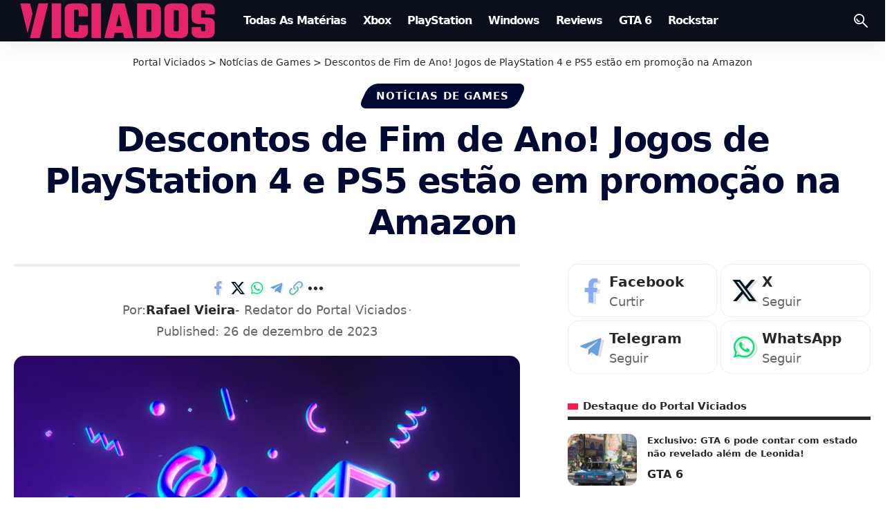

--- FILE ---
content_type: text/html; charset=UTF-8
request_url: https://viciados.net/jogos-playstation-4-ps5-descontos-fim-de-ano-amazon/
body_size: 31245
content:
<!DOCTYPE html><html lang="pt-BR" prefix="og: https://ogp.me/ns#"><head><meta charset="UTF-8" /><meta http-equiv="X-UA-Compatible" content="IE=edge" /><meta name="viewport" content="width=device-width, initial-scale=1.0" /><link rel="profile" href="https://gmpg.org/xfn/11" /><link rel="manifest" href="/superpwa-manifest.json"><link rel="prefetch" href="/superpwa-manifest.json"><meta name="theme-color" content="#f20c59"><title>Descontos de Fim de Ano! Jogos de PlayStation 4 e PS5 estão em promoção na Amazon &bull; Portal Viciados</title><meta name="description" content="A Amazon liberou diversos descontos para jogos de PlayStation 4 e PlayStation 5 por conta das festas de fim de ano!"/><meta name="robots" content="follow, index, max-snippet:-1, max-video-preview:-1, max-image-preview:large"/><link rel="canonical" href="https://viciados.net/jogos-playstation-4-ps5-descontos-fim-de-ano-amazon/" /><meta property="og:locale" content="pt_BR" /><meta property="og:type" content="article" /><meta property="og:title" content="Descontos de Fim de Ano! Jogos de PlayStation 4 e PS5 estão em promoção na Amazon &bull; Portal Viciados" /><meta property="og:description" content="A Amazon liberou diversos descontos para jogos de PlayStation 4 e PlayStation 5 por conta das festas de fim de ano!" /><meta property="og:url" content="https://viciados.net/jogos-playstation-4-ps5-descontos-fim-de-ano-amazon/" /><meta property="og:site_name" content="Portal Viciados" /><meta property="article:publisher" content="https://www.facebook.com/portalviciados/" /><meta property="article:author" content="https://www.facebook.com/portalviciados/" /><meta property="article:tag" content="PlayStation" /><meta property="article:tag" content="PlayStation 5" /><meta property="article:section" content="Notícias de Games" /><meta property="og:updated_time" content="2023-12-26T10:20:57-03:00" /><meta property="og:image" content="https://viciados.net/wp-content/uploads/2023/12/Sony-PlayStation-Wrap-Up-2023-PS4-PS5.webp" /><meta property="og:image:secure_url" content="https://viciados.net/wp-content/uploads/2023/12/Sony-PlayStation-Wrap-Up-2023-PS4-PS5.webp" /><meta property="og:image:width" content="1920" /><meta property="og:image:height" content="1080" /><meta property="og:image:alt" content="PlayStation" /><meta property="og:image:type" content="image/webp" /><meta property="article:published_time" content="2023-12-26T10:20:51-03:00" /><meta property="article:modified_time" content="2023-12-26T10:20:57-03:00" /><meta name="twitter:card" content="summary_large_image" /><meta name="twitter:title" content="Descontos de Fim de Ano! Jogos de PlayStation 4 e PS5 estão em promoção na Amazon &bull; Portal Viciados" /><meta name="twitter:description" content="A Amazon liberou diversos descontos para jogos de PlayStation 4 e PlayStation 5 por conta das festas de fim de ano!" /><meta name="twitter:site" content="@PortalViciados" /><meta name="twitter:creator" content="@rafyron" /><meta name="twitter:image" content="https://viciados.net/wp-content/uploads/2023/12/Sony-PlayStation-Wrap-Up-2023-PS4-PS5.webp" /><meta name="twitter:label1" content="Escrito por" /><meta name="twitter:data1" content="Rafael Vieira" /><meta name="twitter:label2" content="Tempo para leitura" /><meta name="twitter:data2" content="1 minuto" /><link rel='dns-prefetch' href='//www.googletagmanager.com' /><link rel='dns-prefetch' href='//www.google-analytics.com' /><link rel='dns-prefetch' href='//pagead2.googlesyndication.com' /><link rel='dns-prefetch' href='//googleads.g.doubleclick.net' /><link rel='dns-prefetch' href='//tpc.googlesyndication.com' /><link rel='dns-prefetch' href='//cm.g.doubleclick.net' /><link rel='dns-prefetch' href='//fonts.googleapis.com' /><link rel='dns-prefetch' href='//fonts.gstatic.com' /><link rel='dns-prefetch' href='//ajax.googleapis.com' /><link rel='dns-prefetch' href='//fundingchoicesmessages.google.com' /><link rel="alternate" type="application/rss+xml" title="Feed para Portal Viciados &raquo;" href="https://viciados.net/feed/" /><link rel="alternate" type="application/rss+xml" title="Feed de comentários para Portal Viciados &raquo;" href="https://viciados.net/comments/feed/" /><meta name="theme-color" content="#000933" media="(prefers-color-scheme: light)"><meta name="theme-color" content="#000933" media="(prefers-color-scheme: dark)"><meta name="msapplication-navbutton-color" content="#000933"><link rel="alternate" title="oEmbed (JSON)" type="application/json+oembed" href="https://viciados.net/wp-json/oembed/1.0/embed?url=https%3A%2F%2Fviciados.net%2Fjogos-playstation-4-ps5-descontos-fim-de-ano-amazon%2F" /><link rel="alternate" title="oEmbed (XML)" type="text/xml+oembed" href="https://viciados.net/wp-json/oembed/1.0/embed?url=https%3A%2F%2Fviciados.net%2Fjogos-playstation-4-ps5-descontos-fim-de-ano-amazon%2F&#038;format=xml" /><link rel="alternate" type="application/rss+xml" title="Feed de Portal Viciados &raquo; Story" href="https://viciados.net/web-stories/feed/"><script type="application/ld+json">{
    "@context": "https://schema.org",
    "@type": "Organization",
    "legalName": "Portal Viciados",
    "url": "https://viciados.net/",
    "email": "viciadosadm@gmail.com",
    "logo": "https://viciados.net/wp-content/uploads/2025/09/Portal-Viciados-Viciados.net_.png",
    "sameAs": [
        "https://www.facebook.com/portalviciados",
        "https://x.com/PortalViciados",
        "https://www.youtube.com/@PortalViciados",
        "https://www.instagram.com/portalviciadosoficial/",
        "https://br.pinterest.com/portalviciados/",
        "https://www.linkedin.com/company/portalviciados/",
        "https://steamcommunity.com/groups/portalviciados",
        "https://t.me/GTAVIptbr"
    ]
}</script> <script id="vicia-ready" type="litespeed/javascript">window.advanced_ads_ready=function(e,a){a=a||"complete";var d=function(e){return"interactive"===a?"loading"!==e:"complete"===e};d(document.readyState)?e():document.addEventListener("readystatechange",(function(a){d(a.target.readyState)&&e()}),{once:"interactive"===a})},window.advanced_ads_ready_queue=window.advanced_ads_ready_queue||[]</script> <style id='wp-img-auto-sizes-contain-inline-css'>img:is([sizes=auto i],[sizes^="auto," i]){contain-intrinsic-size:3000px 1500px}
/*# sourceURL=wp-img-auto-sizes-contain-inline-css */</style><link data-optimized="1" rel='stylesheet' id='wp-block-library-css' href='https://viciados.net/wp-content/litespeed/css/ae9e88d78563f651a4ea9c73b470f69f.css?ver=0f69f' media='all' /><style id='classic-theme-styles-inline-css'>/*! This file is auto-generated */
.wp-block-button__link{color:#fff;background-color:#32373c;border-radius:9999px;box-shadow:none;text-decoration:none;padding:calc(.667em + 2px) calc(1.333em + 2px);font-size:1.125em}.wp-block-file__button{background:#32373c;color:#fff;text-decoration:none}
/*# sourceURL=/wp-includes/css/classic-themes.min.css */</style><link data-optimized="1" rel='stylesheet' id='quads-style-css-css' href='https://viciados.net/wp-content/litespeed/css/d1b71f254fe271c68be225599d0d688b.css?ver=d688b' media='all' /><link data-optimized="1" rel='stylesheet' id='foxiz-elements-css' href='https://viciados.net/wp-content/litespeed/css/2541087a403bd0b92ab67fd5b8e604d2.css?ver=604d2' media='all' /><style id='global-styles-inline-css'>:root{--wp--preset--aspect-ratio--square: 1;--wp--preset--aspect-ratio--4-3: 4/3;--wp--preset--aspect-ratio--3-4: 3/4;--wp--preset--aspect-ratio--3-2: 3/2;--wp--preset--aspect-ratio--2-3: 2/3;--wp--preset--aspect-ratio--16-9: 16/9;--wp--preset--aspect-ratio--9-16: 9/16;--wp--preset--color--black: #000000;--wp--preset--color--cyan-bluish-gray: #abb8c3;--wp--preset--color--white: #ffffff;--wp--preset--color--pale-pink: #f78da7;--wp--preset--color--vivid-red: #cf2e2e;--wp--preset--color--luminous-vivid-orange: #ff6900;--wp--preset--color--luminous-vivid-amber: #fcb900;--wp--preset--color--light-green-cyan: #7bdcb5;--wp--preset--color--vivid-green-cyan: #00d084;--wp--preset--color--pale-cyan-blue: #8ed1fc;--wp--preset--color--vivid-cyan-blue: #0693e3;--wp--preset--color--vivid-purple: #9b51e0;--wp--preset--gradient--vivid-cyan-blue-to-vivid-purple: linear-gradient(135deg,rgb(6,147,227) 0%,rgb(155,81,224) 100%);--wp--preset--gradient--light-green-cyan-to-vivid-green-cyan: linear-gradient(135deg,rgb(122,220,180) 0%,rgb(0,208,130) 100%);--wp--preset--gradient--luminous-vivid-amber-to-luminous-vivid-orange: linear-gradient(135deg,rgb(252,185,0) 0%,rgb(255,105,0) 100%);--wp--preset--gradient--luminous-vivid-orange-to-vivid-red: linear-gradient(135deg,rgb(255,105,0) 0%,rgb(207,46,46) 100%);--wp--preset--gradient--very-light-gray-to-cyan-bluish-gray: linear-gradient(135deg,rgb(238,238,238) 0%,rgb(169,184,195) 100%);--wp--preset--gradient--cool-to-warm-spectrum: linear-gradient(135deg,rgb(74,234,220) 0%,rgb(151,120,209) 20%,rgb(207,42,186) 40%,rgb(238,44,130) 60%,rgb(251,105,98) 80%,rgb(254,248,76) 100%);--wp--preset--gradient--blush-light-purple: linear-gradient(135deg,rgb(255,206,236) 0%,rgb(152,150,240) 100%);--wp--preset--gradient--blush-bordeaux: linear-gradient(135deg,rgb(254,205,165) 0%,rgb(254,45,45) 50%,rgb(107,0,62) 100%);--wp--preset--gradient--luminous-dusk: linear-gradient(135deg,rgb(255,203,112) 0%,rgb(199,81,192) 50%,rgb(65,88,208) 100%);--wp--preset--gradient--pale-ocean: linear-gradient(135deg,rgb(255,245,203) 0%,rgb(182,227,212) 50%,rgb(51,167,181) 100%);--wp--preset--gradient--electric-grass: linear-gradient(135deg,rgb(202,248,128) 0%,rgb(113,206,126) 100%);--wp--preset--gradient--midnight: linear-gradient(135deg,rgb(2,3,129) 0%,rgb(40,116,252) 100%);--wp--preset--font-size--small: 13px;--wp--preset--font-size--medium: 20px;--wp--preset--font-size--large: 36px;--wp--preset--font-size--x-large: 42px;--wp--preset--spacing--20: 0.44rem;--wp--preset--spacing--30: 0.67rem;--wp--preset--spacing--40: 1rem;--wp--preset--spacing--50: 1.5rem;--wp--preset--spacing--60: 2.25rem;--wp--preset--spacing--70: 3.38rem;--wp--preset--spacing--80: 5.06rem;--wp--preset--shadow--natural: 6px 6px 9px rgba(0, 0, 0, 0.2);--wp--preset--shadow--deep: 12px 12px 50px rgba(0, 0, 0, 0.4);--wp--preset--shadow--sharp: 6px 6px 0px rgba(0, 0, 0, 0.2);--wp--preset--shadow--outlined: 6px 6px 0px -3px rgb(255, 255, 255), 6px 6px rgb(0, 0, 0);--wp--preset--shadow--crisp: 6px 6px 0px rgb(0, 0, 0);}:where(.is-layout-flex){gap: 0.5em;}:where(.is-layout-grid){gap: 0.5em;}body .is-layout-flex{display: flex;}.is-layout-flex{flex-wrap: wrap;align-items: center;}.is-layout-flex > :is(*, div){margin: 0;}body .is-layout-grid{display: grid;}.is-layout-grid > :is(*, div){margin: 0;}:where(.wp-block-columns.is-layout-flex){gap: 2em;}:where(.wp-block-columns.is-layout-grid){gap: 2em;}:where(.wp-block-post-template.is-layout-flex){gap: 1.25em;}:where(.wp-block-post-template.is-layout-grid){gap: 1.25em;}.has-black-color{color: var(--wp--preset--color--black) !important;}.has-cyan-bluish-gray-color{color: var(--wp--preset--color--cyan-bluish-gray) !important;}.has-white-color{color: var(--wp--preset--color--white) !important;}.has-pale-pink-color{color: var(--wp--preset--color--pale-pink) !important;}.has-vivid-red-color{color: var(--wp--preset--color--vivid-red) !important;}.has-luminous-vivid-orange-color{color: var(--wp--preset--color--luminous-vivid-orange) !important;}.has-luminous-vivid-amber-color{color: var(--wp--preset--color--luminous-vivid-amber) !important;}.has-light-green-cyan-color{color: var(--wp--preset--color--light-green-cyan) !important;}.has-vivid-green-cyan-color{color: var(--wp--preset--color--vivid-green-cyan) !important;}.has-pale-cyan-blue-color{color: var(--wp--preset--color--pale-cyan-blue) !important;}.has-vivid-cyan-blue-color{color: var(--wp--preset--color--vivid-cyan-blue) !important;}.has-vivid-purple-color{color: var(--wp--preset--color--vivid-purple) !important;}.has-black-background-color{background-color: var(--wp--preset--color--black) !important;}.has-cyan-bluish-gray-background-color{background-color: var(--wp--preset--color--cyan-bluish-gray) !important;}.has-white-background-color{background-color: var(--wp--preset--color--white) !important;}.has-pale-pink-background-color{background-color: var(--wp--preset--color--pale-pink) !important;}.has-vivid-red-background-color{background-color: var(--wp--preset--color--vivid-red) !important;}.has-luminous-vivid-orange-background-color{background-color: var(--wp--preset--color--luminous-vivid-orange) !important;}.has-luminous-vivid-amber-background-color{background-color: var(--wp--preset--color--luminous-vivid-amber) !important;}.has-light-green-cyan-background-color{background-color: var(--wp--preset--color--light-green-cyan) !important;}.has-vivid-green-cyan-background-color{background-color: var(--wp--preset--color--vivid-green-cyan) !important;}.has-pale-cyan-blue-background-color{background-color: var(--wp--preset--color--pale-cyan-blue) !important;}.has-vivid-cyan-blue-background-color{background-color: var(--wp--preset--color--vivid-cyan-blue) !important;}.has-vivid-purple-background-color{background-color: var(--wp--preset--color--vivid-purple) !important;}.has-black-border-color{border-color: var(--wp--preset--color--black) !important;}.has-cyan-bluish-gray-border-color{border-color: var(--wp--preset--color--cyan-bluish-gray) !important;}.has-white-border-color{border-color: var(--wp--preset--color--white) !important;}.has-pale-pink-border-color{border-color: var(--wp--preset--color--pale-pink) !important;}.has-vivid-red-border-color{border-color: var(--wp--preset--color--vivid-red) !important;}.has-luminous-vivid-orange-border-color{border-color: var(--wp--preset--color--luminous-vivid-orange) !important;}.has-luminous-vivid-amber-border-color{border-color: var(--wp--preset--color--luminous-vivid-amber) !important;}.has-light-green-cyan-border-color{border-color: var(--wp--preset--color--light-green-cyan) !important;}.has-vivid-green-cyan-border-color{border-color: var(--wp--preset--color--vivid-green-cyan) !important;}.has-pale-cyan-blue-border-color{border-color: var(--wp--preset--color--pale-cyan-blue) !important;}.has-vivid-cyan-blue-border-color{border-color: var(--wp--preset--color--vivid-cyan-blue) !important;}.has-vivid-purple-border-color{border-color: var(--wp--preset--color--vivid-purple) !important;}.has-vivid-cyan-blue-to-vivid-purple-gradient-background{background: var(--wp--preset--gradient--vivid-cyan-blue-to-vivid-purple) !important;}.has-light-green-cyan-to-vivid-green-cyan-gradient-background{background: var(--wp--preset--gradient--light-green-cyan-to-vivid-green-cyan) !important;}.has-luminous-vivid-amber-to-luminous-vivid-orange-gradient-background{background: var(--wp--preset--gradient--luminous-vivid-amber-to-luminous-vivid-orange) !important;}.has-luminous-vivid-orange-to-vivid-red-gradient-background{background: var(--wp--preset--gradient--luminous-vivid-orange-to-vivid-red) !important;}.has-very-light-gray-to-cyan-bluish-gray-gradient-background{background: var(--wp--preset--gradient--very-light-gray-to-cyan-bluish-gray) !important;}.has-cool-to-warm-spectrum-gradient-background{background: var(--wp--preset--gradient--cool-to-warm-spectrum) !important;}.has-blush-light-purple-gradient-background{background: var(--wp--preset--gradient--blush-light-purple) !important;}.has-blush-bordeaux-gradient-background{background: var(--wp--preset--gradient--blush-bordeaux) !important;}.has-luminous-dusk-gradient-background{background: var(--wp--preset--gradient--luminous-dusk) !important;}.has-pale-ocean-gradient-background{background: var(--wp--preset--gradient--pale-ocean) !important;}.has-electric-grass-gradient-background{background: var(--wp--preset--gradient--electric-grass) !important;}.has-midnight-gradient-background{background: var(--wp--preset--gradient--midnight) !important;}.has-small-font-size{font-size: var(--wp--preset--font-size--small) !important;}.has-medium-font-size{font-size: var(--wp--preset--font-size--medium) !important;}.has-large-font-size{font-size: var(--wp--preset--font-size--large) !important;}.has-x-large-font-size{font-size: var(--wp--preset--font-size--x-large) !important;}
:where(.wp-block-post-template.is-layout-flex){gap: 1.25em;}:where(.wp-block-post-template.is-layout-grid){gap: 1.25em;}
:where(.wp-block-term-template.is-layout-flex){gap: 1.25em;}:where(.wp-block-term-template.is-layout-grid){gap: 1.25em;}
:where(.wp-block-columns.is-layout-flex){gap: 2em;}:where(.wp-block-columns.is-layout-grid){gap: 2em;}
:root :where(.wp-block-pullquote){font-size: 1.5em;line-height: 1.6;}
/*# sourceURL=global-styles-inline-css */</style><link data-optimized="1" rel='stylesheet' id='gn-frontend-gnfollow-style-css' href='https://viciados.net/wp-content/litespeed/css/3f5d983031cf3226d51151454051ec24.css?ver=1ec24' media='all' /><link data-optimized="1" rel='stylesheet' id='notification-master-webpush-css' href='https://viciados.net/wp-content/litespeed/css/c15e333324970fbb099f1efba9df17b1.css?ver=f17b1' media='all' /><style id='notification-master-webpush-inline-css'>.ntfm-subscribe-btn {
color: #ffffff !important;
background-color: #000933 !important;
padding: 10px 20px 10px 20px !important;
margin: 10px 10px 10px 10px !important;
border-radius: 10px;
}
.ntfm-subscribe-btn:hover {
color: #ffffff !important;
background-color: #f20c59 !important;
}
.ntfm-subscribe-floating-btn svg {
fill: #f20c59 !important;
}
.ntfm-subscribe-floating-btn:hover svg {
fill: #ffffff !important;
}
.ntfm-subscribe-floating-btn {
background-color: #000933 !important;
border-radius: 50%;
width: 50px;
height: 50px;
z-index: 99999;
}
@media (min-width: 1025px) {
.ntfm-subscribe-floating-btn.ntfm-desktop {
bottom: 20px;
right: 20px;
}
}
@media (max-width: 1024px) and (min-width: 768px) {
.ntfm-subscribe-floating-btn.ntfm-tablet {
top: 200px;
right: 200px;
}
}
@media (max-width: 768px) {
.ntfm-subscribe-floating-btn.ntfm-mobile {
bottom: 155px;
left: 20px;
}
}
.ntfm-subscribe-floating-btn:hover {
background-color: #0009334d !important;
}

/*# sourceURL=notification-master-webpush-inline-css */</style><link data-optimized="1" rel='stylesheet' id='saswp-style-css' href='https://viciados.net/wp-content/litespeed/css/85304224cdda8fcf725bc7e552e321ed.css?ver=321ed' media='all' /><link data-optimized="1" rel='stylesheet' id='elementor-frontend-css' href='https://viciados.net/wp-content/litespeed/css/44226ad812d7ec5f3ed804a4b988e83b.css?ver=8e83b' media='all' /><link data-optimized="1" rel='stylesheet' id='elementor-post-43309-css' href='https://viciados.net/wp-content/litespeed/css/f01d82b6fb858637543ca8114b95ac1c.css?ver=5ac1c' media='all' /><link data-optimized="1" rel='stylesheet' id='elementor-post-2063-css' href='https://viciados.net/wp-content/litespeed/css/3ff9697d63d98935b51367842ed02e15.css?ver=02e15' media='all' /><link data-optimized="1" rel='stylesheet' id='foxiz-main-css' href='https://viciados.net/wp-content/litespeed/css/1fbc4d6bd54b103bd7aa6c395ef01aee.css?ver=01aee' media='all' /><style id='foxiz-main-inline-css'>:root {--body-family:system-ui, -apple-system, BlinkMacSystemFont, "Segoe UI", Roboto, Oxygen, Ubuntu, Cantarell, "Fira Sans", "Droid Sans", "Helvetica Neue", sans-serif;--body-fweight:400;--body-transform:none;--body-fsize:20px;--h1-family:system-ui, -apple-system, BlinkMacSystemFont, "Segoe UI", Roboto, Oxygen, Ubuntu, Cantarell, "Fira Sans", "Droid Sans", "Helvetica Neue", sans-serif;--h1-fweight:400;--h1-fsize:45px;--h1-fspace:-0.03778em;--h2-family:system-ui, -apple-system, BlinkMacSystemFont, "Segoe UI", Roboto, Oxygen, Ubuntu, Cantarell, "Fira Sans", "Droid Sans", "Helvetica Neue", sans-serif;--h2-fweight:700;--h2-fsize:30px;--h2-fspace:0.00000em;--h3-family:system-ui, -apple-system, BlinkMacSystemFont, "Segoe UI", Roboto, Oxygen, Ubuntu, Cantarell, "Fira Sans", "Droid Sans", "Helvetica Neue", sans-serif;--h3-fweight:700;--h3-fsize:19px;--h3-fheight:1.579;--h4-family:system-ui, -apple-system, BlinkMacSystemFont, "Segoe UI", Roboto, Oxygen, Ubuntu, Cantarell, "Fira Sans", "Droid Sans", "Helvetica Neue", sans-serif;--h4-fweight:700;--h4-fsize:16px;--h5-family:system-ui, -apple-system, BlinkMacSystemFont, "Segoe UI", Roboto, Oxygen, Ubuntu, Cantarell, "Fira Sans", "Droid Sans", "Helvetica Neue", sans-serif;--h5-fweight:700;--h5-fsize:13px;--h6-family:system-ui, -apple-system, BlinkMacSystemFont, "Segoe UI", Roboto, Oxygen, Ubuntu, Cantarell, "Fira Sans", "Droid Sans", "Helvetica Neue", sans-serif;--h6-fsize:13px;--cat-family:system-ui, -apple-system, BlinkMacSystemFont, "Segoe UI", Roboto, Oxygen, Ubuntu, Cantarell, "Fira Sans", "Droid Sans", "Helvetica Neue", sans-serif;--cat-fweight:700;--cat-fsize:15px;--meta-family:system-ui, -apple-system, BlinkMacSystemFont, "Segoe UI", Roboto, Oxygen, Ubuntu, Cantarell, "Fira Sans", "Droid Sans", "Helvetica Neue", sans-serif;--meta-fweight:400;--meta-fsize:16px;--meta-b-family:system-ui, -apple-system, BlinkMacSystemFont, "Segoe UI", Roboto, Oxygen, Ubuntu, Cantarell, "Fira Sans", "Droid Sans", "Helvetica Neue", sans-serif;--meta-b-fweight:700;--input-family:system-ui, -apple-system, BlinkMacSystemFont, "Segoe UI", Roboto, Oxygen, Ubuntu, Cantarell, "Fira Sans", "Droid Sans", "Helvetica Neue", sans-serif;--input-fweight:400;--input-fsize:14px;--btn-family:system-ui, -apple-system, BlinkMacSystemFont, "Segoe UI", Roboto, Oxygen, Ubuntu, Cantarell, "Fira Sans", "Droid Sans", "Helvetica Neue", sans-serif;--btn-fweight:700;--btn-fsize:13px;--btn-fspace:-0.03846em;--menu-family:system-ui, -apple-system, BlinkMacSystemFont, "Segoe UI", Roboto, Oxygen, Ubuntu, Cantarell, "Fira Sans", "Droid Sans", "Helvetica Neue", sans-serif;--menu-fweight:700;--menu-transform:capitalize;--menu-fsize:16px;--menu-fspace:-0.06250em;--submenu-family:system-ui, -apple-system, BlinkMacSystemFont, "Segoe UI", Roboto, Oxygen, Ubuntu, Cantarell, "Fira Sans", "Droid Sans", "Helvetica Neue", sans-serif;--submenu-fweight:400;--submenu-fsize:12px;--submenu-fspace:-0.04167em;--dwidgets-family:system-ui, -apple-system, BlinkMacSystemFont, "Segoe UI", Roboto, Oxygen, Ubuntu, Cantarell, "Fira Sans", "Droid Sans", "Helvetica Neue", sans-serif;--dwidgets-fweight:700;--dwidgets-fsize:14px;--headline-family:system-ui, -apple-system, BlinkMacSystemFont, "Segoe UI", Roboto, Oxygen, Ubuntu, Cantarell, "Fira Sans", "Droid Sans", "Helvetica Neue", sans-serif;--headline-fweight:700;--headline-fcolor:#000933;--headline-fsize:50px;--headline-fspace:-0.03000em;--tagline-family:system-ui, -apple-system, BlinkMacSystemFont, "Segoe UI", Roboto, Oxygen, Ubuntu, Cantarell, "Fira Sans", "Droid Sans", "Helvetica Neue", sans-serif;--tagline-fweight:700;--tagline-fcolor:#000933;--tagline-fsize:31px;--heading-family:system-ui, -apple-system, BlinkMacSystemFont, "Segoe UI", Roboto, Oxygen, Ubuntu, Cantarell, "Fira Sans", "Droid Sans", "Helvetica Neue", sans-serif;--heading-fweight:700;--heading-fsize:15px;--subheading-family:system-ui, -apple-system, BlinkMacSystemFont, "Segoe UI", Roboto, Oxygen, Ubuntu, Cantarell, "Fira Sans", "Droid Sans", "Helvetica Neue", sans-serif;--subheading-fweight:400;--subheading-fsize:15px;--quote-family:system-ui, -apple-system, BlinkMacSystemFont, "Segoe UI", Roboto, Oxygen, Ubuntu, Cantarell, "Fira Sans", "Droid Sans", "Helvetica Neue", sans-serif;--quote-fweight:700;--bcrumb-family:system-ui, -apple-system, BlinkMacSystemFont, "Segoe UI", Roboto, Oxygen, Ubuntu, Cantarell, "Fira Sans", "Droid Sans", "Helvetica Neue", sans-serif;--bcrumb-fsize:14px;--readmore-fsize : 13px;--headline-s-fsize : 40px;--tagline-s-fsize : 21px;}@media (max-width: 1024px) {body {--body-fsize : 20px;--h1-fsize : 25px;--h2-fsize : 20px;--h3-fsize : 17px;--h4-fsize : 14px;--h5-fsize : 12px;--h6-fsize : 12px;--cat-fsize : 10px;--readmore-fsize : 12px;--input-fsize : 13px;--btn-fsize : 12px;--bcrumb-fsize : 12px;--excerpt-fsize : 14px;--dwidgets-fsize : 14px;--headline-fsize : 45px;--headline-s-fsize : 45px;--tagline-fsize : 14px;--tagline-s-fsize : 14px;}}@media (max-width: 767px) {body {--body-fsize : 18px;--h1-fsize : 24px;--h2-fsize : 19px;--h3-fsize : 17px;--h4-fsize : 14px;--h5-fsize : 12px;--h6-fsize : 12px;--cat-fsize : 14px;--meta-fsize : 14px;--readmore-fsize : 12px;--input-fsize : 13px;--btn-fsize : 12px;--bcrumb-fsize : 12px;--heading-fsize : 15px;--excerpt-fsize : 14px;--dwidgets-fsize : 14px;--headline-fsize : 20px;--headline-s-fsize : 20px;--tagline-fsize : 12px;--tagline-s-fsize : 12px;}}:root {--g-color :#ff184e;--g-color-90 :#ff184ee6;--dark-accent :#000014;--dark-accent-90 :#000014e6;--dark-accent-0 :#00001400;--review-color :#ff184e;--indicator-bg-from :#f20c59;--indicator-bg-to :#f20c59;--indicator-height :5px;}[data-theme="dark"], .light-scheme {--solid-white :#04060c;}.is-hd-1, .is-hd-2, .is-hd-3 {--nav-bg: #0b0f19;--nav-bg-from: #0b0f19;--nav-bg-to: #0b0f19;--nav-bg-glass: #0b0f19bb;--nav-bg-glass-from: #0b0f19bb;--nav-bg-glass-to: #0b0f19bb;--nav-color :#ffffff;--nav-color-10 :#ffffff1a;}.is-hd-4 {--nav-bg: #000933;--nav-bg-from: #000933;--nav-bg-to: #000933;--nav-bg-glass: #000933bb;--nav-bg-glass-from: #000933bb;--nav-bg-glass-to: #000933bb;}[data-theme="dark"].is-hd-4 {--nav-bg: #191c20;--nav-bg-from: #191c20;--nav-bg-to: #191c20;--nav-bg-glass: #191c2011;--nav-bg-glass-from: #191c2011;--nav-bg-glass-to: #191c2011;}.is-hd-5, body.is-hd-5:not(.sticky-on) {--nav-bg: #000933;--nav-bg-from: #000933;--nav-bg-to: #000933;--nav-bg-glass: #000933bb;--nav-bg-glass-from: #000933bb;--nav-bg-glass-to: #000933bb;--nav-color-h-accent :#000933;}[data-theme="dark"].is-hd-5, [data-theme="dark"].is-hd-5:not(.sticky-on) {--nav-bg: #000933;--nav-bg-from: #000933;--nav-bg-to: #000933;--nav-bg-glass: #00093311;--nav-bg-glass-from: #00093311;--nav-bg-glass-to: #00093311;}:root {--mbnav-bg: #000933;--mbnav-bg-from: #000933;--mbnav-bg-to: #000933;--mbnav-bg-glass: #000933bb;--mbnav-bg-glass-from: #000933bb;--mbnav-bg-glass-to: #000933bb;--submbnav-bg: #f20c59;--submbnav-bg-from: #f20c59;--submbnav-bg-to: #f20c59;--mbnav-color :#ffffff;--submbnav-color :#ffffff;--submbnav-color-10 :#ffffff1a;}[data-theme="dark"] {--mbnav-bg: #0b0f19;--mbnav-bg-from: #0b0f19;--mbnav-bg-to: #0b0f19;--mbnav-bg-glass: #0b0f1911;--mbnav-bg-glass-from: #0b0f1911;--mbnav-bg-glass-to: #0b0f1911;--submbnav-bg: #0b0a16;--submbnav-bg-from: #0b0a16;--submbnav-bg-to: #0b0a16;--mbnav-color :#ffffff;--submbnav-color :#ffffff;}body.category .blog-content {--heading-size-desktop : 40px;}:root {--top-site-bg :#000933;--topad-spacing :15px;--round-3 :12px;--round-5 :15px;--round-7 :20px;--hyperlink-line-color :var(--g-color);--mbnav-height :60px;--flogo-height :50px;--s-content-width : 760px;--max-width-wo-sb : 840px;--qview-height : 45px;--s-sidebar-padding :2%;--s10-feat-ratio :45%;--s11-feat-ratio :45%;--login-popup-w : 350px;--dm-slide : #6d6d6d;}.p-readmore { font-family:'system-ui', -apple-system, BlinkMacSystemFont, 'Segoe UI', Roboto, Oxygen, Ubuntu, Cantarell, 'Fira Sans', 'Droid Sans', 'Helvetica Neue', sans-serif;font-weight:700;}.mobile-menu > li > a  { font-family:'system-ui', -apple-system, BlinkMacSystemFont, 'Segoe UI', Roboto, Oxygen, Ubuntu, Cantarell, 'Fira Sans', 'Droid Sans', 'Helvetica Neue', sans-serif;font-weight:400;font-size:16px;}.mobile-menu .sub-menu a, .logged-mobile-menu a { font-family:'system-ui', -apple-system, BlinkMacSystemFont, 'Segoe UI', Roboto, Oxygen, Ubuntu, Cantarell, 'Fira Sans', 'Droid Sans', 'Helvetica Neue', sans-serif;font-weight:700;font-size:16px;}.mobile-qview a { font-family:'system-ui', -apple-system, BlinkMacSystemFont, 'Segoe UI', Roboto, Oxygen, Ubuntu, Cantarell, 'Fira Sans', 'Droid Sans', 'Helvetica Neue', sans-serif;font-weight:700;text-transform:none;font-size:14px;letter-spacing:0,5px;}.search-header:before { background-repeat : no-repeat;background-size : cover;background-attachment : scroll;background-position : center center;}[data-theme="dark"] .search-header:before { background-repeat : no-repeat;background-size : cover;background-attachment : scroll;background-position : center center;}.header-set-1 { --rb-width :1280px; }.footer-has-bg { background-color : #000933;background-repeat : no-repeat;}[data-theme="dark"] .footer-has-bg { background-color : #16181c;}.copyright-menu a { font-size:14px; }.copyright-inner .copyright { font-size:16px; }.footer-col .widget_nav_menu a > span { font-size:14px; }.search-icon-svg { -webkit-mask-image: url(https://viciados.net/wp-content/uploads/2024/04/tech-search.svg);mask-image: url(https://viciados.net/wp-content/uploads/2024/04/tech-search.svg); }.menu-item-122761 span.menu-sub-title { color: #000000 !important;}.menu-item-122761 span.menu-sub-title { background-color: #FFFFFF;}.menu-item-144391 span.menu-sub-title { color: #000000 !important;}.menu-item-144391 span.menu-sub-title { background-color: #FFFFFF;}[data-theme="dark"] .menu-item-144391 span.menu-sub-title { color: #FFFFFF !important;}[data-theme="dark"] .menu-item-144391 span.menu-sub-title { background-color: #f20c59;}.header-social-list { font-size: 4px;}@media (min-width: 1025px) { .grid-container > .sidebar-wrap { flex: 0 0 39%; width: 39%; } .grid-container > .s-ct { flex: 0 0 60.9%; width: 60.9%; } }@media (max-width: 767px) { .header-social-list { font-size: 3.4px;} }.p-category.category-id-3, .term-i-3 {--cat-highlight : #1e73be;--cat-highlight-90 : #1e73bee6;--cat-fcolor : #ffffff;}[data-theme="dark"] .p-category.category-id-3,.light-scheme .p-category.category-id-3{--cat-fcolor : #ffffff;}.category-3 .blog-content {--heading-sub-color : #1e73be;}.is-cbox-3 {--cbox-bg : #1e73bee6;}.p-category.category-id-16122, .term-i-16122 {--cat-highlight : #1e3a67;--cat-highlight-90 : #1e3a67e6;--cat-fcolor : #c9a022;}.category-16122 .blog-content {--heading-sub-color : #1e3a67;}.is-cbox-16122 {--cbox-bg : #1e3a67e6;}.p-category.category-id-12944, .term-i-12944 {--cat-highlight : #0c0c0c;--cat-highlight-90 : #0c0c0ce6;}.category-12944 .blog-content {--heading-sub-color : #0c0c0c;}.is-cbox-12944 {--cbox-bg : #0c0c0ce6;}.p-category.category-id-13014, .term-i-13014 {--cat-highlight : #8bc34a;--cat-highlight-90 : #8bc34ae6;}.category-13014 .blog-content {--heading-sub-color : #8bc34a;}.is-cbox-13014 {--cbox-bg : #8bc34ae6;}.p-category.category-id-12940, .term-i-12940 {--cat-highlight : #6e3ab9;--cat-highlight-90 : #6e3ab9e6;}.category-12940 .blog-content {--heading-sub-color : #6e3ab9;}.is-cbox-12940 {--cbox-bg : #6e3ab9e6;}.p-category.category-id-13008, .term-i-13008 {--cat-highlight : #e91c1c;--cat-highlight-90 : #e91c1ce6;}.category-13008 .blog-content {--heading-sub-color : #e91c1c;}.is-cbox-13008 {--cbox-bg : #e91c1ce6;}.p-category.category-id-12950, .term-i-12950 {--cat-highlight : #000000;--cat-highlight-90 : #000000e6;}.category-12950 .blog-content {--heading-sub-color : #000000;}.is-cbox-12950 {--cbox-bg : #000000e6;}.p-category.category-id-12938, .term-i-12938 {--cat-highlight : #e60012;--cat-highlight-90 : #e60012e6;}.category-12938 .blog-content {--heading-sub-color : #e60012;}.is-cbox-12938 {--cbox-bg : #e60012e6;}.p-category.category-id-12, .term-i-12 {--cat-highlight : #000933;--cat-highlight-90 : #000933e6;--cat-fcolor : #ffffff;--ecat-highlight : #ffffff;}[data-theme="dark"] .p-category.category-id-12,.light-scheme .p-category.category-id-12{--cat-highlight : #000933;--cat-highlight-90 : #000933e6;--cat-fcolor : #ffffff;}[data-theme="dark"] .term-i-12,.light-scheme .term-i-12 {--ecat-highlight : #ffffff;}.category-12 .blog-content {--heading-sub-color : #000933;}.is-cbox-12 {--cbox-bg : #000933e6;}[data-theme="dark"] .is-cbox-12 {--cbox-bg : #000933e6;}.p-category.category-id-12937, .term-i-12937 {--cat-highlight : #003791;--cat-highlight-90 : #003791e6;}.category-12937 .blog-content {--heading-sub-color : #003791;}.is-cbox-12937 {--cbox-bg : #003791e6;}.p-category.category-id-2, .term-i-2 {--cat-highlight : #f20c59;--cat-highlight-90 : #f20c59e6;--cat-fcolor : #ffffff;}[data-theme="dark"] .p-category.category-id-2,.light-scheme .p-category.category-id-2{--cat-highlight : #f20c59;--cat-highlight-90 : #f20c59e6;--cat-fcolor : #ffffff;}.category-2 .blog-content {--heading-sub-color : #f20c59;}.is-cbox-2 {--cbox-bg : #f20c59e6;}[data-theme="dark"] .is-cbox-2 {--cbox-bg : #f20c59e6;}.p-category.category-id-15, .term-i-15 {--cat-highlight : #8224e3;--cat-highlight-90 : #8224e3e6;}.category-15 .blog-content {--heading-sub-color : #8224e3;}.is-cbox-15 {--cbox-bg : #8224e3e6;}.p-category.category-id-12941, .term-i-12941 {--cat-highlight : #ffab00;--cat-highlight-90 : #ffab00e6;}.category-12941 .blog-content {--heading-sub-color : #ffab00;}.is-cbox-12941 {--cbox-bg : #ffab00e6;}.p-category.category-id-12935, .term-i-12935 {--cat-highlight : #0c1c44;--cat-highlight-90 : #0c1c44e6;}.category-12935 .blog-content {--heading-sub-color : #0c1c44;}.is-cbox-12935 {--cbox-bg : #0c1c44e6;}.p-category.category-id-13961, .term-i-13961 {--cat-highlight : #0076ce;--cat-highlight-90 : #0076cee6;--cat-fcolor : #000000;}.category-13961 .blog-content {--heading-sub-color : #0076ce;}.is-cbox-13961 {--cbox-bg : #0076cee6;}.p-category.category-id-12936, .term-i-12936 {--cat-highlight : #107c10;--cat-highlight-90 : #107c10e6;}.category-12936 .blog-content {--heading-sub-color : #107c10;}.is-cbox-12936 {--cbox-bg : #107c10e6;}.live-tag:after { content: "Em tempo real: " }
/*# sourceURL=foxiz-main-inline-css */</style><link data-optimized="1" rel='stylesheet' id='foxiz-print-css' href='https://viciados.net/wp-content/litespeed/css/09af3ade9ec2e17848d870f16d1c5a62.css?ver=c5a62' media='all' /><link data-optimized="1" rel='stylesheet' id='foxiz-style-css' href='https://viciados.net/wp-content/litespeed/css/3452cc07b2a459f341a22960855456cf.css?ver=456cf' media='all' /><style id='quads-styles-inline-css'>.quads-location ins.adsbygoogle {
        background: transparent !important;
    }.quads-location .quads_rotator_img{ opacity:1 !important;}
    .quads.quads_ad_container { display: grid; grid-template-columns: auto; grid-gap: 10px; padding: 10px; }
    .grid_image{animation: fadeIn 0.5s;-webkit-animation: fadeIn 0.5s;-moz-animation: fadeIn 0.5s;
        -o-animation: fadeIn 0.5s;-ms-animation: fadeIn 0.5s;}
    .quads-ad-label { font-size: 12px; text-align: center; color: #333;}
    .quads_click_impression { display: none;} .quads-location, .quads-ads-space{max-width:100%;} @media only screen and (max-width: 480px) { .quads-ads-space, .penci-builder-element .quads-ads-space{max-width:340px;}}
/*# sourceURL=quads-styles-inline-css */</style> <script src="https://viciados.net/wp-includes/js/jquery/jquery.min.js" id="jquery-core-js"></script> <script data-optimized="1" type="litespeed/javascript" data-src="https://viciados.net/wp-content/litespeed/js/b7f5ebea927c8ccaba6f3a85c9c4b132.js?ver=4b132" id="jquery-migrate-js"></script> <link rel="preload" href="https://viciados.net/wp-content/themes/foxiz/assets/fonts/icons.woff2?ver=2.5.0" as="font" type="font/woff2" crossorigin="anonymous"><link rel="https://api.w.org/" href="https://viciados.net/wp-json/" /><link rel="alternate" title="JSON" type="application/json" href="https://viciados.net/wp-json/wp/v2/posts/111969" /><link rel="EditURI" type="application/rsd+xml" title="RSD" href="https://viciados.net/xmlrpc.php?rsd" /><meta name="generator" content="Site Kit by Google 1.170.0" /> <script type="litespeed/javascript" data-src="https://www.googletagmanager.com/gtag/js?id=G-1ZB57SLG9S"></script> <script type="litespeed/javascript">window.dataLayer=window.dataLayer||[];function gtag(){dataLayer.push(arguments)}
gtag('js',new Date());gtag('config','G-1ZB57SLG9S')</script> <script type="litespeed/javascript">(function(){var dbpr=100;if(Math.random()*100>100-dbpr){var d="dbbRum",w=window,o=document,a=addEventListener,scr=o.createElement("script");scr.async=!0;w[d]=w[d]||[];w[d].push(["presampling",dbpr]);["error","unhandledrejection"].forEach(function(t){a(t,function(e){w[d].push([t,e])})});scr.src="https://cdn.debugbear.com/rGDKdgmQThUf.js";o.head.appendChild(scr)}})()</script> <link rel="manifest" href="https://viciados.net/wp-content/uploads/notification-master/manifest.json"><meta name="generator" content="performance-lab 4.0.1; plugins: web-worker-offloading"><meta name="generator" content="web-worker-offloading 0.2.0"> <script src="//pagead2.googlesyndication.com/pagead/js/adsbygoogle.js"></script><script type="litespeed/javascript">document.cookie='quads_browser_width='+screen.width</script> <meta name="google-adsense-platform-account" content="ca-host-pub-2644536267352236"><meta name="google-adsense-platform-domain" content="sitekit.withgoogle.com"><meta name="generator" content="Elementor 3.34.2; features: e_font_icon_svg; settings: css_print_method-external, google_font-disabled, font_display-swap"> <script type="application/ld+json">{
    "@context": "https://schema.org",
    "@type": "WebSite",
    "@id": "https://viciados.net/#website",
    "url": "https://viciados.net/",
    "name": "Portal Viciados",
    "potentialAction": {
        "@type": "SearchAction",
        "target": "https://viciados.net/?s={search_term_string}",
        "query-input": "required name=search_term_string"
    }
}</script>  <script type="application/ld+json" class="saswp-schema-markup-output">[{"@context":"https:\/\/schema.org\/","@graph":[{"@type":"NewsMediaOrganization","@id":"https:\/\/viciados.net#Organization","name":"Portal Viciados","url":"https:\/\/viciados.net\/","sameAs":["https:\/\/www.youtube.com\/@PortalViciados","https:\/\/www.instagram.com\/portalviciadosoficial","https:\/\/www.facebook.com\/portalviciados\/","https:\/\/br.pinterest.com\/portalviciados\/","https:\/\/steamcommunity.com\/groups\/portalviciados","https:\/\/t.me\/viciadosnet","https:\/\/patreon.com\/cw\/PortalViciados","https:\/\/x.com\/PortalViciados","https:\/\/pt.trustpilot.com\/review\/viciados.net","https:\/\/www.crunchbase.com\/organization\/portal-viciados","https:\/\/linktr.ee\/portalviciados","https:\/\/www.linkedin.com\/company\/portalviciados\/","https:\/\/news.google.com\/publications\/CAAqJggKIiBDQklTRWdnTWFnNEtESFpwWTJsaFpHOXpMbTVsZENnQVAB","https:\/\/www.google.com\/search?kgmid=\/g\/11xlkdkb9f","https:\/\/www.google.com\/search?kgmid=\/g\/11y054zvq2","https:\/\/www.google.com\/search?kgmid=\/g\/11mldlppv8","https:\/\/www.google.com\/search?kgmid=\/g\/11zj0hbqqs","https:\/\/www.google.com\/search?kgmid=\/g\/11wq_g186n"],"legalName":"Portal Viciados","logo":{"@type":"ImageObject","url":"https:\/\/viciados.net\/wp-content\/uploads\/2022\/05\/Logotipo-Portal-Viciados-Home-2025.webp","width":"400","height":"88"},"contactPoint":{"@type":"ContactPoint","contactType":"customer support","telephone":"+351 965796647","url":"https:\/\/viciados.net\/contato\/"}},{"@type":"WebSite","@id":"https:\/\/viciados.net#website","headline":"Portal Viciados","name":"Portal Viciados","description":"O Portal Viciados \u00e9 o seu site de not\u00edcias de games, com destaque para GTA 6, Rockstar Games e os maiores lan\u00e7amentos do mundo gamer.","url":"https:\/\/viciados.net","potentialAction":{"@type":"SearchAction","target":"https:\/\/viciados.net?s={search_term_string}","query-input":"required name=search_term_string"},"publisher":{"@id":"https:\/\/viciados.net#Organization"}},{"@context":"https:\/\/schema.org\/","@type":"WebPage","@id":"https:\/\/viciados.net\/jogos-playstation-4-ps5-descontos-fim-de-ano-amazon\/#webpage","name":"Descontos de Fim de Ano! Jogos de PlayStation 4 e PS5 est\u00e3o em promo\u00e7\u00e3o na Amazon &bull; Portal Viciados","url":"https:\/\/viciados.net\/jogos-playstation-4-ps5-descontos-fim-de-ano-amazon\/","lastReviewed":"2023-12-26T10:20:57-03:00","dateCreated":"2023-12-26T10:20:57-03:00","inLanguage":"pt-BR","description":"A Amazon liberou diversos descontos para jogos de PlayStation 4 e PlayStation 5 por conta das festas de fim de ano!","keywords":"PlayStation, PlayStation 5, ","reviewedBy":{"@type":"Organization","name":"Portal Viciados","url":"https:\/\/viciados.net\/","logo":{"@type":"ImageObject","url":"https:\/\/viciados.net\/wp-content\/uploads\/2022\/05\/Logotipo-Portal-Viciados-Home-2025.webp","width":400,"height":88}},"publisher":{"@type":"Organization","name":"Portal Viciados","url":"https:\/\/viciados.net\/","logo":{"@type":"ImageObject","url":"https:\/\/viciados.net\/wp-content\/uploads\/2022\/05\/Logotipo-Portal-Viciados-Home-2025.webp","width":400,"height":88}},"primaryImageOfPage":{"@id":"https:\/\/viciados.net\/jogos-playstation-4-ps5-descontos-fim-de-ano-amazon\/#primaryimage"},"mainContentOfPage":[[{"@context":"https:\/\/schema.org\/","@type":"SiteNavigationElement","@id":"https:\/\/viciados.net\/#todas-as-materias","name":"Todas as mat\u00e9rias","url":"https:\/\/profile.google.com\/cp\/Cg0vZy8xMXkwNTR6dnEy"},{"@context":"https:\/\/schema.org\/","@type":"SiteNavigationElement","@id":"https:\/\/viciados.net\/#xbox","name":"Xbox","url":"https:\/\/viciados.net\/jogos\/xbox\/"},{"@context":"https:\/\/schema.org\/","@type":"SiteNavigationElement","@id":"https:\/\/viciados.net\/#playstation","name":"PlayStation","url":"https:\/\/viciados.net\/jogos\/playstation\/"},{"@context":"https:\/\/schema.org\/","@type":"SiteNavigationElement","@id":"https:\/\/viciados.net\/#windows","name":"Windows","url":"https:\/\/viciados.net\/jogos\/steam\/"},{"@context":"https:\/\/schema.org\/","@type":"SiteNavigationElement","@id":"https:\/\/viciados.net\/#reviews","name":"Reviews","url":"https:\/\/viciados.net\/materias-especiais\/review\/"},{"@context":"https:\/\/schema.org\/","@type":"SiteNavigationElement","@id":"https:\/\/viciados.net\/#gta-6","name":"GTA 6","url":"https:\/\/viciados.net\/games\/gta-6\/"},{"@context":"https:\/\/schema.org\/","@type":"SiteNavigationElement","@id":"https:\/\/viciados.net\/#rockstar","name":"Rockstar","url":"https:\/\/viciados.net\/viciados-em-gta\/"}]],"isPartOf":{"@id":"https:\/\/viciados.net#website"},"breadcrumb":{"@id":"https:\/\/viciados.net\/jogos-playstation-4-ps5-descontos-fim-de-ano-amazon\/#breadcrumb"}},{"@type":"BreadcrumbList","@id":"https:\/\/viciados.net\/jogos-playstation-4-ps5-descontos-fim-de-ano-amazon\/#breadcrumb","itemListElement":[{"@type":"ListItem","position":1,"item":{"@id":"https:\/\/viciados.net","name":"Portal Viciados"}},{"@type":"ListItem","position":2,"item":{"@id":"https:\/\/viciados.net\/jogos\/","name":"Not\u00edcias de Games"}},{"@type":"ListItem","position":3,"item":{"@id":"https:\/\/viciados.net\/jogos-playstation-4-ps5-descontos-fim-de-ano-amazon\/","name":"Descontos de Fim de Ano! Jogos de PlayStation 4 e PS5 est\u00e3o em promo\u00e7\u00e3o na Amazon &bull; Portal Viciados"}}]},{"@type":"NewsArticle","@id":"https:\/\/viciados.net\/jogos-playstation-4-ps5-descontos-fim-de-ano-amazon\/#newsarticle","url":"https:\/\/viciados.net\/jogos-playstation-4-ps5-descontos-fim-de-ano-amazon\/","headline":"Descontos de Fim de Ano! Jogos de PlayStation 4 e PS5 est\u00e3o em promo\u00e7\u00e3o na Amazon &bull; Portal Viciados","mainEntityOfPage":"https:\/\/viciados.net\/jogos-playstation-4-ps5-descontos-fim-de-ano-amazon\/#webpage","datePublished":"2023-12-26T10:20:57-03:00","dateModified":"2023-12-26T10:20:57-03:00","description":"A Amazon liberou diversos descontos para jogos de PlayStation 4 e PlayStation 5 por conta das festas de fim de ano!","articleSection":"Not\u00edcias de Games","articleBody":"As festas de fim de ano j\u00e1 est\u00e3o acontecendo e a fam\u00edlia est\u00e1 toda reunida, seja para conversar e matar a saudade, comer uma bela refei\u00e7\u00e3o, e at\u00e9 para ver algum filme ou jogar com o pessoal.    Falando em jogos, a Amazon Brasil est\u00e1 com \u00f3timos descontos em diversos jogos para PlayStation 4 e PlayStation 5 em suas vers\u00f5es em m\u00eddia f\u00edsica devido as festas de final de ano.    Vamos separar os melhores jogos com os melhores pre\u00e7os para voc\u00ea economizar!        Descontos em jogos de PS4 e PS5 na Amazon!    Conforme comentado acima, em comemora\u00e7\u00e3o as festas de final de ano, Natal e Ano Novo, a Amazon Brasil liberou diversos descontos em jogos de PlayStation 4 e PlayStation 5 para voc\u00ea aumentar sua cole\u00e7\u00e3o pagando pouco.    Veja os melhores:     The Last of Us Part II Remastered - PS5    Death Stranding Vers\u00e3o Do Diretor - PS5    Returnal - PS5    Medievil - PS4    Death Stranding - PS4    Horizon Zero Dawn Complete Edition Hits - PS4    Grand Theft Auto V - Premium Online Edition - PS4    Red Dead Redemption 2 - PS4    Lego Star Wars PlayStation Hits - PS4    A Ascens\u00e3o do Ronin\u2122 - PS5    EA Sports FC 24 - PS5    Assassin\u2019s Creed Mirage - PS5    Elden Ring - PS5    Sonic Superstars - PS 5    Mortal Kombat 1 - PS5         Vale dizer que h\u00e1 mais jogos para PS4 e PS5 dispon\u00edveis com desconto na Amazon, separamos apenas algumas sugest\u00f5es para voc\u00ea aumentar a sua cole\u00e7\u00e3o. Acesse esta p\u00e1gina para mais jogos.    Confira tamb\u00e9m:\u00a0Vazamento da Rockstar Games revelou primeira vers\u00e3o do mapa de GTA 4; Confira!    Gosta do&nbsp;Portal Viciados? Contamos contigo!&nbsp;Siga-nos no Google Not\u00edcias.&nbsp;Clique aqui&nbsp;e depois em Seguir.&nbsp;Tamb\u00e9m fa\u00e7a parte da discuss\u00e3o no&nbsp;Facebook,&nbsp;Twitter&nbsp;e&nbsp;Instagram.    Fonte:\u00a0Amazon Brasil","keywords":["PlayStation"," PlayStation 5"," "],"name":"Descontos de Fim de Ano! Jogos de PlayStation 4 e PS5 est\u00e3o em promo\u00e7\u00e3o na Amazon &bull; Portal Viciados","thumbnailUrl":"https:\/\/viciados.net\/wp-content\/uploads\/2023\/12\/Sony-PlayStation-Wrap-Up-2023-PS4-PS5-150x150.webp","wordCount":"257","timeRequired":"PT1M8S","mainEntity":{"@type":"WebPage","@id":"https:\/\/viciados.net\/jogos-playstation-4-ps5-descontos-fim-de-ano-amazon\/"},"author":{"@type":"Person","name":"Rafael Vieira","description":"Rafael Vieira \u00e9 Redator de Tecnologia e Games no Portal Viciados. Analista de Sistemas e Desenvolvedor cofundador da MSW Softworks, Rafael combina paix\u00e3o por jogos com conhecimento t\u00e9cnico profundo sobre software e hardware.\r\n\r\nSua autoridade na comunidade \u00e9 validada por sua atua\u00e7\u00e3o como Tradutor veterano no Grupo TraduMix \/ MixMods, uma das maiores refer\u00eancias em modifica\u00e7\u00f5es de jogos no Brasil. Siga-o no Twitter\/X [@rafyron] e Instagram [@rfayron_] para insights sobre desenvolvimento e cultura gamer.","url":"https:\/\/viciados.net\/author\/rafaelvieira\/","sameAs":["https:\/\/mswsoftworks.com.br\/","rafyron","https:\/\/www.instagram.com\/rfayron_\/","https:\/\/www.linkedin.com\/in\/rafael-boaventura-964b87234\/"],"image":{"@type":"ImageObject","url":"https:\/\/viciados.net\/wp-content\/litespeed\/avatar\/42b365a156a10078f3ade22ab93c7dab.jpg?ver=1768619057","height":96,"width":96}},"editor":{"@type":"Person","name":"Rafael Vieira","description":"Rafael Vieira \u00e9 Redator de Tecnologia e Games no Portal Viciados. Analista de Sistemas e Desenvolvedor cofundador da MSW Softworks, Rafael combina paix\u00e3o por jogos com conhecimento t\u00e9cnico profundo sobre software e hardware.\r\n\r\nSua autoridade na comunidade \u00e9 validada por sua atua\u00e7\u00e3o como Tradutor veterano no Grupo TraduMix \/ MixMods, uma das maiores refer\u00eancias em modifica\u00e7\u00f5es de jogos no Brasil. Siga-o no Twitter\/X [@rafyron] e Instagram [@rfayron_] para insights sobre desenvolvimento e cultura gamer.","url":"https:\/\/viciados.net\/author\/rafaelvieira\/","sameAs":["https:\/\/mswsoftworks.com.br\/","rafyron","https:\/\/www.instagram.com\/rfayron_\/","https:\/\/www.linkedin.com\/in\/rafael-boaventura-964b87234\/"],"image":{"@type":"ImageObject","url":"https:\/\/viciados.net\/wp-content\/litespeed\/avatar\/42b365a156a10078f3ade22ab93c7dab.jpg?ver=1768619057","height":96,"width":96}},"publisher":{"@id":"https:\/\/viciados.net#Organization"},"comment":null,"image":[{"@type":"ImageObject","@id":"https:\/\/viciados.net\/jogos-playstation-4-ps5-descontos-fim-de-ano-amazon\/#primaryimage","url":"https:\/\/viciados.net\/wp-content\/uploads\/2023\/12\/Sony-PlayStation-Wrap-Up-2023-PS4-PS5.webp","width":"1920","height":"1080"},{"@type":"ImageObject","url":"https:\/\/viciados.net\/wp-content\/uploads\/2023\/12\/PlayStation-PS-Plus-PSN-PSPlus-Sony-PS4-PS5-Free-Games-Jogos-Gratis-2024-1024x576.webp","width":0,"height":0,"caption":"Descontos de Fim de Ano! Jogos de PlayStation 4 e PS5 est\u00e3o em promo\u00e7\u00e3o na Amazon"},{"@type":"ImageObject","url":"https:\/\/viciados.net\/wp-content\/uploads\/2023\/05\/Mortal_Kombat_1_2023_11_12_MK1-1024x576.webp","width":0,"height":0,"caption":"Descontos de Fim de Ano! Jogos de PlayStation 4 e PS5 est\u00e3o em promo\u00e7\u00e3o na Amazon"}],"isPartOf":{"@id":"https:\/\/viciados.net\/jogos-playstation-4-ps5-descontos-fim-de-ano-amazon\/#webpage"}}]},

{"@context":"https:\/\/schema.org\/","@graph":[{"@type":"NewsMediaOrganization","@id":"https:\/\/viciados.net#Organization","name":"Portal Viciados","url":"https:\/\/viciados.net\/","sameAs":["https:\/\/www.youtube.com\/@PortalViciados","https:\/\/www.instagram.com\/portalviciadosoficial","https:\/\/www.facebook.com\/portalviciados\/","https:\/\/br.pinterest.com\/portalviciados\/","https:\/\/steamcommunity.com\/groups\/portalviciados","https:\/\/t.me\/viciadosnet","https:\/\/patreon.com\/cw\/PortalViciados","https:\/\/x.com\/PortalViciados","https:\/\/pt.trustpilot.com\/review\/viciados.net","https:\/\/www.crunchbase.com\/organization\/portal-viciados","https:\/\/linktr.ee\/portalviciados","https:\/\/www.linkedin.com\/company\/portalviciados\/","https:\/\/news.google.com\/publications\/CAAqJggKIiBDQklTRWdnTWFnNEtESFpwWTJsaFpHOXpMbTVsZENnQVAB","https:\/\/www.google.com\/search?kgmid=\/g\/11xlkdkb9f","https:\/\/www.google.com\/search?kgmid=\/g\/11y054zvq2","https:\/\/www.google.com\/search?kgmid=\/g\/11mldlppv8","https:\/\/www.google.com\/search?kgmid=\/g\/11zj0hbqqs","https:\/\/www.google.com\/search?kgmid=\/g\/11wq_g186n"],"legalName":"Portal Viciados","logo":{"@type":"ImageObject","url":"https:\/\/viciados.net\/wp-content\/uploads\/2022\/05\/Logotipo-Portal-Viciados-Home-2025.webp","width":"400","height":"88"},"contactPoint":{"@type":"ContactPoint","contactType":"customer support","telephone":"+351 965796647","url":"https:\/\/viciados.net\/contato\/"}},{"@type":"WebSite","@id":"https:\/\/viciados.net#website","headline":"Portal Viciados","name":"Portal Viciados","description":"O Portal Viciados \u00e9 o seu site de not\u00edcias de games, com destaque para GTA 6, Rockstar Games e os maiores lan\u00e7amentos do mundo gamer.","url":"https:\/\/viciados.net","potentialAction":{"@type":"SearchAction","target":"https:\/\/viciados.net?s={search_term_string}","query-input":"required name=search_term_string"},"publisher":{"@id":"https:\/\/viciados.net#Organization"}},{"@context":"https:\/\/schema.org\/","@type":"WebPage","@id":"https:\/\/viciados.net\/jogos-playstation-4-ps5-descontos-fim-de-ano-amazon\/#webpage","name":"Descontos de Fim de Ano! Jogos de PlayStation 4 e PS5 est\u00e3o em promo\u00e7\u00e3o na Amazon &bull; Portal Viciados","url":"https:\/\/viciados.net\/jogos-playstation-4-ps5-descontos-fim-de-ano-amazon\/","lastReviewed":"2023-12-26T10:20:57-03:00","dateCreated":"2023-12-26T10:20:57-03:00","inLanguage":"pt-BR","description":"A Amazon liberou diversos descontos para jogos de PlayStation 4 e PlayStation 5 por conta das festas de fim de ano!","keywords":"PlayStation, PlayStation 5, ","reviewedBy":{"@type":"Organization","name":"Portal Viciados","url":"https:\/\/viciados.net\/","logo":{"@type":"ImageObject","url":"https:\/\/viciados.net\/wp-content\/uploads\/2022\/05\/Logotipo-Portal-Viciados-Home-2025.webp","width":400,"height":88}},"publisher":{"@type":"Organization","name":"Portal Viciados","url":"https:\/\/viciados.net\/","logo":{"@type":"ImageObject","url":"https:\/\/viciados.net\/wp-content\/uploads\/2022\/05\/Logotipo-Portal-Viciados-Home-2025.webp","width":400,"height":88}},"primaryImageOfPage":{"@id":"https:\/\/viciados.net\/jogos-playstation-4-ps5-descontos-fim-de-ano-amazon\/#primaryimage"},"mainContentOfPage":[[{"@context":"https:\/\/schema.org\/","@type":"SiteNavigationElement","@id":"https:\/\/viciados.net\/#todas-as-materias","name":"Todas as mat\u00e9rias","url":"https:\/\/profile.google.com\/cp\/Cg0vZy8xMXkwNTR6dnEy"},{"@context":"https:\/\/schema.org\/","@type":"SiteNavigationElement","@id":"https:\/\/viciados.net\/#xbox","name":"Xbox","url":"https:\/\/viciados.net\/jogos\/xbox\/"},{"@context":"https:\/\/schema.org\/","@type":"SiteNavigationElement","@id":"https:\/\/viciados.net\/#playstation","name":"PlayStation","url":"https:\/\/viciados.net\/jogos\/playstation\/"},{"@context":"https:\/\/schema.org\/","@type":"SiteNavigationElement","@id":"https:\/\/viciados.net\/#windows","name":"Windows","url":"https:\/\/viciados.net\/jogos\/steam\/"},{"@context":"https:\/\/schema.org\/","@type":"SiteNavigationElement","@id":"https:\/\/viciados.net\/#reviews","name":"Reviews","url":"https:\/\/viciados.net\/materias-especiais\/review\/"},{"@context":"https:\/\/schema.org\/","@type":"SiteNavigationElement","@id":"https:\/\/viciados.net\/#gta-6","name":"GTA 6","url":"https:\/\/viciados.net\/games\/gta-6\/"},{"@context":"https:\/\/schema.org\/","@type":"SiteNavigationElement","@id":"https:\/\/viciados.net\/#rockstar","name":"Rockstar","url":"https:\/\/viciados.net\/viciados-em-gta\/"}]],"isPartOf":{"@id":"https:\/\/viciados.net#website"},"breadcrumb":{"@id":"https:\/\/viciados.net\/jogos-playstation-4-ps5-descontos-fim-de-ano-amazon\/#breadcrumb"}},{"@type":"BreadcrumbList","@id":"https:\/\/viciados.net\/jogos-playstation-4-ps5-descontos-fim-de-ano-amazon\/#breadcrumb","itemListElement":[{"@type":"ListItem","position":1,"item":{"@id":"https:\/\/viciados.net","name":"Portal Viciados"}},{"@type":"ListItem","position":2,"item":{"@id":"https:\/\/viciados.net\/jogos\/","name":"Not\u00edcias de Games"}},{"@type":"ListItem","position":3,"item":{"@id":"https:\/\/viciados.net\/jogos-playstation-4-ps5-descontos-fim-de-ano-amazon\/","name":"Descontos de Fim de Ano! Jogos de PlayStation 4 e PS5 est\u00e3o em promo\u00e7\u00e3o na Amazon &bull; Portal Viciados"}}]},{"@type":"NewsArticle","@id":"https:\/\/viciados.net\/jogos-playstation-4-ps5-descontos-fim-de-ano-amazon\/#newsarticle","url":"https:\/\/viciados.net\/jogos-playstation-4-ps5-descontos-fim-de-ano-amazon\/","headline":"Descontos de Fim de Ano! Jogos de PlayStation 4 e PS5 est\u00e3o em promo\u00e7\u00e3o na Amazon &bull; Portal Viciados","mainEntityOfPage":"https:\/\/viciados.net\/jogos-playstation-4-ps5-descontos-fim-de-ano-amazon\/#webpage","datePublished":"2023-12-26T10:20:57-03:00","dateModified":"2023-12-26T10:20:57-03:00","description":"A Amazon liberou diversos descontos para jogos de PlayStation 4 e PlayStation 5 por conta das festas de fim de ano!","articleSection":"Not\u00edcias de Games","articleBody":"As festas de fim de ano j\u00e1 est\u00e3o acontecendo e a fam\u00edlia est\u00e1 toda reunida, seja para conversar e matar a saudade, comer uma bela refei\u00e7\u00e3o, e at\u00e9 para ver algum filme ou jogar com o pessoal.    Falando em jogos, a Amazon Brasil est\u00e1 com \u00f3timos descontos em diversos jogos para PlayStation 4 e PlayStation 5 em suas vers\u00f5es em m\u00eddia f\u00edsica devido as festas de final de ano.    Vamos separar os melhores jogos com os melhores pre\u00e7os para voc\u00ea economizar!        Descontos em jogos de PS4 e PS5 na Amazon!    Conforme comentado acima, em comemora\u00e7\u00e3o as festas de final de ano, Natal e Ano Novo, a Amazon Brasil liberou diversos descontos em jogos de PlayStation 4 e PlayStation 5 para voc\u00ea aumentar sua cole\u00e7\u00e3o pagando pouco.    Veja os melhores:     The Last of Us Part II Remastered - PS5    Death Stranding Vers\u00e3o Do Diretor - PS5    Returnal - PS5    Medievil - PS4    Death Stranding - PS4    Horizon Zero Dawn Complete Edition Hits - PS4    Grand Theft Auto V - Premium Online Edition - PS4    Red Dead Redemption 2 - PS4    Lego Star Wars PlayStation Hits - PS4    A Ascens\u00e3o do Ronin\u2122 - PS5    EA Sports FC 24 - PS5    Assassin\u2019s Creed Mirage - PS5    Elden Ring - PS5    Sonic Superstars - PS 5    Mortal Kombat 1 - PS5         Vale dizer que h\u00e1 mais jogos para PS4 e PS5 dispon\u00edveis com desconto na Amazon, separamos apenas algumas sugest\u00f5es para voc\u00ea aumentar a sua cole\u00e7\u00e3o. Acesse esta p\u00e1gina para mais jogos.    Confira tamb\u00e9m:\u00a0Vazamento da Rockstar Games revelou primeira vers\u00e3o do mapa de GTA 4; Confira!    Gosta do&nbsp;Portal Viciados? Contamos contigo!&nbsp;Siga-nos no Google Not\u00edcias.&nbsp;Clique aqui&nbsp;e depois em Seguir.&nbsp;Tamb\u00e9m fa\u00e7a parte da discuss\u00e3o no&nbsp;Facebook,&nbsp;Twitter&nbsp;e&nbsp;Instagram.    Fonte:\u00a0Amazon Brasil","keywords":["PlayStation"," PlayStation 5"," "],"name":"Descontos de Fim de Ano! Jogos de PlayStation 4 e PS5 est\u00e3o em promo\u00e7\u00e3o na Amazon &bull; Portal Viciados","thumbnailUrl":"https:\/\/viciados.net\/wp-content\/uploads\/2023\/12\/Sony-PlayStation-Wrap-Up-2023-PS4-PS5-150x150.webp","wordCount":"257","timeRequired":"PT1M8S","mainEntity":{"@type":"WebPage","@id":"https:\/\/viciados.net\/jogos-playstation-4-ps5-descontos-fim-de-ano-amazon\/"},"author":{"@type":"Person","name":"Rafael Vieira","description":"Rafael Vieira \u00e9 Redator de Tecnologia e Games no Portal Viciados. Analista de Sistemas e Desenvolvedor cofundador da MSW Softworks, Rafael combina paix\u00e3o por jogos com conhecimento t\u00e9cnico profundo sobre software e hardware.\r\n\r\nSua autoridade na comunidade \u00e9 validada por sua atua\u00e7\u00e3o como Tradutor veterano no Grupo TraduMix \/ MixMods, uma das maiores refer\u00eancias em modifica\u00e7\u00f5es de jogos no Brasil. Siga-o no Twitter\/X [@rafyron] e Instagram [@rfayron_] para insights sobre desenvolvimento e cultura gamer.","url":"https:\/\/viciados.net\/author\/rafaelvieira\/","sameAs":["https:\/\/mswsoftworks.com.br\/","rafyron","https:\/\/www.instagram.com\/rfayron_\/","https:\/\/www.linkedin.com\/in\/rafael-boaventura-964b87234\/"],"image":{"@type":"ImageObject","url":"https:\/\/viciados.net\/wp-content\/litespeed\/avatar\/42b365a156a10078f3ade22ab93c7dab.jpg?ver=1768619057","height":96,"width":96}},"editor":{"@type":"Person","name":"Rafael Vieira","description":"Rafael Vieira \u00e9 Redator de Tecnologia e Games no Portal Viciados. Analista de Sistemas e Desenvolvedor cofundador da MSW Softworks, Rafael combina paix\u00e3o por jogos com conhecimento t\u00e9cnico profundo sobre software e hardware.\r\n\r\nSua autoridade na comunidade \u00e9 validada por sua atua\u00e7\u00e3o como Tradutor veterano no Grupo TraduMix \/ MixMods, uma das maiores refer\u00eancias em modifica\u00e7\u00f5es de jogos no Brasil. Siga-o no Twitter\/X [@rafyron] e Instagram [@rfayron_] para insights sobre desenvolvimento e cultura gamer.","url":"https:\/\/viciados.net\/author\/rafaelvieira\/","sameAs":["https:\/\/mswsoftworks.com.br\/","rafyron","https:\/\/www.instagram.com\/rfayron_\/","https:\/\/www.linkedin.com\/in\/rafael-boaventura-964b87234\/"],"image":{"@type":"ImageObject","url":"https:\/\/viciados.net\/wp-content\/litespeed\/avatar\/42b365a156a10078f3ade22ab93c7dab.jpg?ver=1768619057","height":96,"width":96}},"publisher":{"@id":"https:\/\/viciados.net#Organization"},"comment":null,"image":[{"@type":"ImageObject","@id":"https:\/\/viciados.net\/jogos-playstation-4-ps5-descontos-fim-de-ano-amazon\/#primaryimage","url":"https:\/\/viciados.net\/wp-content\/uploads\/2023\/12\/Sony-PlayStation-Wrap-Up-2023-PS4-PS5.webp","width":"1920","height":"1080"},{"@type":"ImageObject","url":"https:\/\/viciados.net\/wp-content\/uploads\/2023\/12\/PlayStation-PS-Plus-PSN-PSPlus-Sony-PS4-PS5-Free-Games-Jogos-Gratis-2024-1024x576.webp","width":0,"height":0,"caption":"Descontos de Fim de Ano! Jogos de PlayStation 4 e PS5 est\u00e3o em promo\u00e7\u00e3o na Amazon"},{"@type":"ImageObject","url":"https:\/\/viciados.net\/wp-content\/uploads\/2023\/05\/Mortal_Kombat_1_2023_11_12_MK1-1024x576.webp","width":0,"height":0,"caption":"Descontos de Fim de Ano! Jogos de PlayStation 4 e PS5 est\u00e3o em promo\u00e7\u00e3o na Amazon"}],"isPartOf":{"@id":"https:\/\/viciados.net\/jogos-playstation-4-ps5-descontos-fim-de-ano-amazon\/#webpage"}}]},

{"@context":"https:\/\/schema.org\/","@graph":[{"@type":"NewsMediaOrganization","@id":"https:\/\/viciados.net#Organization","name":"Portal Viciados","url":"https:\/\/viciados.net\/","sameAs":["https:\/\/www.youtube.com\/@PortalViciados","https:\/\/www.instagram.com\/portalviciadosoficial","https:\/\/www.facebook.com\/portalviciados\/","https:\/\/br.pinterest.com\/portalviciados\/","https:\/\/steamcommunity.com\/groups\/portalviciados","https:\/\/t.me\/viciadosnet","https:\/\/patreon.com\/cw\/PortalViciados","https:\/\/x.com\/PortalViciados","https:\/\/pt.trustpilot.com\/review\/viciados.net","https:\/\/www.crunchbase.com\/organization\/portal-viciados","https:\/\/linktr.ee\/portalviciados","https:\/\/www.linkedin.com\/company\/portalviciados\/","https:\/\/news.google.com\/publications\/CAAqJggKIiBDQklTRWdnTWFnNEtESFpwWTJsaFpHOXpMbTVsZENnQVAB","https:\/\/www.google.com\/search?kgmid=\/g\/11xlkdkb9f","https:\/\/www.google.com\/search?kgmid=\/g\/11y054zvq2","https:\/\/www.google.com\/search?kgmid=\/g\/11mldlppv8","https:\/\/www.google.com\/search?kgmid=\/g\/11zj0hbqqs","https:\/\/www.google.com\/search?kgmid=\/g\/11wq_g186n"],"legalName":"Portal Viciados","logo":{"@type":"ImageObject","url":"https:\/\/viciados.net\/wp-content\/uploads\/2022\/05\/Logotipo-Portal-Viciados-Home-2025.webp","width":"400","height":"88"},"contactPoint":{"@type":"ContactPoint","contactType":"customer support","telephone":"+351 965796647","url":"https:\/\/viciados.net\/contato\/"}},{"@type":"WebSite","@id":"https:\/\/viciados.net#website","headline":"Portal Viciados","name":"Portal Viciados","description":"O Portal Viciados \u00e9 o seu site de not\u00edcias de games, com destaque para GTA 6, Rockstar Games e os maiores lan\u00e7amentos do mundo gamer.","url":"https:\/\/viciados.net","potentialAction":{"@type":"SearchAction","target":"https:\/\/viciados.net?s={search_term_string}","query-input":"required name=search_term_string"},"publisher":{"@id":"https:\/\/viciados.net#Organization"}},{"@context":"https:\/\/schema.org\/","@type":"WebPage","@id":"https:\/\/viciados.net\/jogos-playstation-4-ps5-descontos-fim-de-ano-amazon\/#webpage","name":"Descontos de Fim de Ano! Jogos de PlayStation 4 e PS5 est\u00e3o em promo\u00e7\u00e3o na Amazon &bull; Portal Viciados","url":"https:\/\/viciados.net\/jogos-playstation-4-ps5-descontos-fim-de-ano-amazon\/","lastReviewed":"2023-12-26T10:20:57-03:00","dateCreated":"2023-12-26T10:20:57-03:00","inLanguage":"pt-BR","description":"A Amazon liberou diversos descontos para jogos de PlayStation 4 e PlayStation 5 por conta das festas de fim de ano!","keywords":"PlayStation, PlayStation 5, ","reviewedBy":{"@type":"Organization","name":"Portal Viciados","url":"https:\/\/viciados.net\/","logo":{"@type":"ImageObject","url":"https:\/\/viciados.net\/wp-content\/uploads\/2022\/05\/Logotipo-Portal-Viciados-Home-2025.webp","width":400,"height":88}},"publisher":{"@type":"Organization","name":"Portal Viciados","url":"https:\/\/viciados.net\/","logo":{"@type":"ImageObject","url":"https:\/\/viciados.net\/wp-content\/uploads\/2022\/05\/Logotipo-Portal-Viciados-Home-2025.webp","width":400,"height":88}},"primaryImageOfPage":{"@id":"https:\/\/viciados.net\/jogos-playstation-4-ps5-descontos-fim-de-ano-amazon\/#primaryimage"},"mainContentOfPage":[[{"@context":"https:\/\/schema.org\/","@type":"SiteNavigationElement","@id":"https:\/\/viciados.net\/#todas-as-materias","name":"Todas as mat\u00e9rias","url":"https:\/\/profile.google.com\/cp\/Cg0vZy8xMXkwNTR6dnEy"},{"@context":"https:\/\/schema.org\/","@type":"SiteNavigationElement","@id":"https:\/\/viciados.net\/#xbox","name":"Xbox","url":"https:\/\/viciados.net\/jogos\/xbox\/"},{"@context":"https:\/\/schema.org\/","@type":"SiteNavigationElement","@id":"https:\/\/viciados.net\/#playstation","name":"PlayStation","url":"https:\/\/viciados.net\/jogos\/playstation\/"},{"@context":"https:\/\/schema.org\/","@type":"SiteNavigationElement","@id":"https:\/\/viciados.net\/#windows","name":"Windows","url":"https:\/\/viciados.net\/jogos\/steam\/"},{"@context":"https:\/\/schema.org\/","@type":"SiteNavigationElement","@id":"https:\/\/viciados.net\/#reviews","name":"Reviews","url":"https:\/\/viciados.net\/materias-especiais\/review\/"},{"@context":"https:\/\/schema.org\/","@type":"SiteNavigationElement","@id":"https:\/\/viciados.net\/#gta-6","name":"GTA 6","url":"https:\/\/viciados.net\/games\/gta-6\/"},{"@context":"https:\/\/schema.org\/","@type":"SiteNavigationElement","@id":"https:\/\/viciados.net\/#rockstar","name":"Rockstar","url":"https:\/\/viciados.net\/viciados-em-gta\/"}]],"isPartOf":{"@id":"https:\/\/viciados.net#website"},"breadcrumb":{"@id":"https:\/\/viciados.net\/jogos-playstation-4-ps5-descontos-fim-de-ano-amazon\/#breadcrumb"}},{"@type":"BreadcrumbList","@id":"https:\/\/viciados.net\/jogos-playstation-4-ps5-descontos-fim-de-ano-amazon\/#breadcrumb","itemListElement":[{"@type":"ListItem","position":1,"item":{"@id":"https:\/\/viciados.net","name":"Portal Viciados"}},{"@type":"ListItem","position":2,"item":{"@id":"https:\/\/viciados.net\/jogos\/","name":"Not\u00edcias de Games"}},{"@type":"ListItem","position":3,"item":{"@id":"https:\/\/viciados.net\/jogos-playstation-4-ps5-descontos-fim-de-ano-amazon\/","name":"Descontos de Fim de Ano! Jogos de PlayStation 4 e PS5 est\u00e3o em promo\u00e7\u00e3o na Amazon &bull; Portal Viciados"}}]},{"@type":"NewsArticle","@id":"https:\/\/viciados.net\/jogos-playstation-4-ps5-descontos-fim-de-ano-amazon\/#newsarticle","url":"https:\/\/viciados.net\/jogos-playstation-4-ps5-descontos-fim-de-ano-amazon\/","headline":"Descontos de Fim de Ano! Jogos de PlayStation 4 e PS5 est\u00e3o em promo\u00e7\u00e3o na Amazon &bull; Portal Viciados","mainEntityOfPage":"https:\/\/viciados.net\/jogos-playstation-4-ps5-descontos-fim-de-ano-amazon\/#webpage","datePublished":"2023-12-26T10:20:57-03:00","dateModified":"2023-12-26T10:20:57-03:00","description":"A Amazon liberou diversos descontos para jogos de PlayStation 4 e PlayStation 5 por conta das festas de fim de ano!","articleSection":"Not\u00edcias de Games","articleBody":"As festas de fim de ano j\u00e1 est\u00e3o acontecendo e a fam\u00edlia est\u00e1 toda reunida, seja para conversar e matar a saudade, comer uma bela refei\u00e7\u00e3o, e at\u00e9 para ver algum filme ou jogar com o pessoal.    Falando em jogos, a Amazon Brasil est\u00e1 com \u00f3timos descontos em diversos jogos para PlayStation 4 e PlayStation 5 em suas vers\u00f5es em m\u00eddia f\u00edsica devido as festas de final de ano.    Vamos separar os melhores jogos com os melhores pre\u00e7os para voc\u00ea economizar!        Descontos em jogos de PS4 e PS5 na Amazon!    Conforme comentado acima, em comemora\u00e7\u00e3o as festas de final de ano, Natal e Ano Novo, a Amazon Brasil liberou diversos descontos em jogos de PlayStation 4 e PlayStation 5 para voc\u00ea aumentar sua cole\u00e7\u00e3o pagando pouco.    Veja os melhores:     The Last of Us Part II Remastered - PS5    Death Stranding Vers\u00e3o Do Diretor - PS5    Returnal - PS5    Medievil - PS4    Death Stranding - PS4    Horizon Zero Dawn Complete Edition Hits - PS4    Grand Theft Auto V - Premium Online Edition - PS4    Red Dead Redemption 2 - PS4    Lego Star Wars PlayStation Hits - PS4    A Ascens\u00e3o do Ronin\u2122 - PS5    EA Sports FC 24 - PS5    Assassin\u2019s Creed Mirage - PS5    Elden Ring - PS5    Sonic Superstars - PS 5    Mortal Kombat 1 - PS5         Vale dizer que h\u00e1 mais jogos para PS4 e PS5 dispon\u00edveis com desconto na Amazon, separamos apenas algumas sugest\u00f5es para voc\u00ea aumentar a sua cole\u00e7\u00e3o. Acesse esta p\u00e1gina para mais jogos.    Confira tamb\u00e9m:\u00a0Vazamento da Rockstar Games revelou primeira vers\u00e3o do mapa de GTA 4; Confira!    Gosta do&nbsp;Portal Viciados? Contamos contigo!&nbsp;Siga-nos no Google Not\u00edcias.&nbsp;Clique aqui&nbsp;e depois em Seguir.&nbsp;Tamb\u00e9m fa\u00e7a parte da discuss\u00e3o no&nbsp;Facebook,&nbsp;Twitter&nbsp;e&nbsp;Instagram.    Fonte:\u00a0Amazon Brasil","keywords":["PlayStation"," PlayStation 5"," "],"name":"Descontos de Fim de Ano! Jogos de PlayStation 4 e PS5 est\u00e3o em promo\u00e7\u00e3o na Amazon &bull; Portal Viciados","thumbnailUrl":"https:\/\/viciados.net\/wp-content\/uploads\/2023\/12\/Sony-PlayStation-Wrap-Up-2023-PS4-PS5-150x150.webp","wordCount":"257","timeRequired":"PT1M8S","mainEntity":{"@type":"WebPage","@id":"https:\/\/viciados.net\/jogos-playstation-4-ps5-descontos-fim-de-ano-amazon\/"},"author":{"@type":"Person","name":"Rafael Vieira","description":"Rafael Vieira \u00e9 Redator de Tecnologia e Games no Portal Viciados. Analista de Sistemas e Desenvolvedor cofundador da MSW Softworks, Rafael combina paix\u00e3o por jogos com conhecimento t\u00e9cnico profundo sobre software e hardware.\r\n\r\nSua autoridade na comunidade \u00e9 validada por sua atua\u00e7\u00e3o como Tradutor veterano no Grupo TraduMix \/ MixMods, uma das maiores refer\u00eancias em modifica\u00e7\u00f5es de jogos no Brasil. Siga-o no Twitter\/X [@rafyron] e Instagram [@rfayron_] para insights sobre desenvolvimento e cultura gamer.","url":"https:\/\/viciados.net\/author\/rafaelvieira\/","sameAs":["https:\/\/mswsoftworks.com.br\/","rafyron","https:\/\/www.instagram.com\/rfayron_\/","https:\/\/www.linkedin.com\/in\/rafael-boaventura-964b87234\/"],"image":{"@type":"ImageObject","url":"https:\/\/viciados.net\/wp-content\/litespeed\/avatar\/42b365a156a10078f3ade22ab93c7dab.jpg?ver=1768619057","height":96,"width":96}},"editor":{"@type":"Person","name":"Rafael Vieira","description":"Rafael Vieira \u00e9 Redator de Tecnologia e Games no Portal Viciados. Analista de Sistemas e Desenvolvedor cofundador da MSW Softworks, Rafael combina paix\u00e3o por jogos com conhecimento t\u00e9cnico profundo sobre software e hardware.\r\n\r\nSua autoridade na comunidade \u00e9 validada por sua atua\u00e7\u00e3o como Tradutor veterano no Grupo TraduMix \/ MixMods, uma das maiores refer\u00eancias em modifica\u00e7\u00f5es de jogos no Brasil. Siga-o no Twitter\/X [@rafyron] e Instagram [@rfayron_] para insights sobre desenvolvimento e cultura gamer.","url":"https:\/\/viciados.net\/author\/rafaelvieira\/","sameAs":["https:\/\/mswsoftworks.com.br\/","rafyron","https:\/\/www.instagram.com\/rfayron_\/","https:\/\/www.linkedin.com\/in\/rafael-boaventura-964b87234\/"],"image":{"@type":"ImageObject","url":"https:\/\/viciados.net\/wp-content\/litespeed\/avatar\/42b365a156a10078f3ade22ab93c7dab.jpg?ver=1768619057","height":96,"width":96}},"publisher":{"@id":"https:\/\/viciados.net#Organization"},"comment":null,"image":[{"@type":"ImageObject","@id":"https:\/\/viciados.net\/jogos-playstation-4-ps5-descontos-fim-de-ano-amazon\/#primaryimage","url":"https:\/\/viciados.net\/wp-content\/uploads\/2023\/12\/Sony-PlayStation-Wrap-Up-2023-PS4-PS5.webp","width":"1920","height":"1080"},{"@type":"ImageObject","url":"https:\/\/viciados.net\/wp-content\/uploads\/2023\/12\/PlayStation-PS-Plus-PSN-PSPlus-Sony-PS4-PS5-Free-Games-Jogos-Gratis-2024-1024x576.webp","width":0,"height":0,"caption":"Descontos de Fim de Ano! Jogos de PlayStation 4 e PS5 est\u00e3o em promo\u00e7\u00e3o na Amazon"},{"@type":"ImageObject","url":"https:\/\/viciados.net\/wp-content\/uploads\/2023\/05\/Mortal_Kombat_1_2023_11_12_MK1-1024x576.webp","width":0,"height":0,"caption":"Descontos de Fim de Ano! Jogos de PlayStation 4 e PS5 est\u00e3o em promo\u00e7\u00e3o na Amazon"}],"isPartOf":{"@id":"https:\/\/viciados.net\/jogos-playstation-4-ps5-descontos-fim-de-ano-amazon\/#webpage"}}]}]</script> <style>.e-con.e-parent:nth-of-type(n+4):not(.e-lazyloaded):not(.e-no-lazyload),
				.e-con.e-parent:nth-of-type(n+4):not(.e-lazyloaded):not(.e-no-lazyload) * {
					background-image: none !important;
				}
				@media screen and (max-height: 1024px) {
					.e-con.e-parent:nth-of-type(n+3):not(.e-lazyloaded):not(.e-no-lazyload),
					.e-con.e-parent:nth-of-type(n+3):not(.e-lazyloaded):not(.e-no-lazyload) * {
						background-image: none !important;
					}
				}
				@media screen and (max-height: 640px) {
					.e-con.e-parent:nth-of-type(n+2):not(.e-lazyloaded):not(.e-no-lazyload),
					.e-con.e-parent:nth-of-type(n+2):not(.e-lazyloaded):not(.e-no-lazyload) * {
						background-image: none !important;
					}
				}</style> <script type="litespeed/javascript">(function(w,d,s,l,i){w[l]=w[l]||[];w[l].push({'gtm.start':new Date().getTime(),event:'gtm.js'});var f=d.getElementsByTagName(s)[0],j=d.createElement(s),dl=l!='dataLayer'?'&l='+l:'';j.async=!0;j.src='https://www.googletagmanager.com/gtm.js?id='+i+dl;f.parentNode.insertBefore(j,f)})(window,document,'script','dataLayer','GTM-MSV4X8F')</script>  <script async src="https://pagead2.googlesyndication.com/pagead/js/adsbygoogle.js?client=ca-pub-8663628261708365&amp;host=ca-host-pub-2644536267352236" crossorigin="anonymous"></script> <link rel="icon" href="https://viciados.net/wp-content/uploads/2024/05/cropped-ICONE-1-32x32.png" sizes="32x32" /><link rel="icon" href="https://viciados.net/wp-content/uploads/2024/05/cropped-ICONE-1-192x192.png" sizes="192x192" /><link rel="apple-touch-icon" href="https://viciados.net/wp-content/uploads/2024/05/cropped-ICONE-1-180x180.png" /><meta name="msapplication-TileImage" content="https://viciados.net/wp-content/uploads/2024/05/cropped-ICONE-1-270x270.png" /> <script type="application/ld+json" class="gnpub-schema-markup-output">{"@context":"https:\/\/schema.org\/","@type":"NewsArticle","@id":"https:\/\/viciados.net\/jogos-playstation-4-ps5-descontos-fim-de-ano-amazon\/#newsarticle","url":"https:\/\/viciados.net\/jogos-playstation-4-ps5-descontos-fim-de-ano-amazon\/","image":{"@type":"ImageObject","url":"https:\/\/viciados.net\/wp-content\/uploads\/2023\/12\/Sony-PlayStation-Wrap-Up-2023-PS4-PS5-150x150.webp","width":150,"height":150},"headline":"Descontos de Fim de Ano! Jogos de PlayStation 4 e PS5 est\u00e3o em promo\u00e7\u00e3o na Amazon","mainEntityOfPage":"https:\/\/viciados.net\/jogos-playstation-4-ps5-descontos-fim-de-ano-amazon\/","datePublished":"2023-12-26T10:20:57-03:00","dateModified":"2023-12-26T10:20:57-03:00","description":"A Amazon liberou diversos descontos para jogos de PlayStation 4 e PlayStation 5 por conta das festas de fim de ano!","articleSection":"Not\u00edcias de Games","articleBody":"As festas de fim de ano j\u00e1 est\u00e3o acontecendo e a fam\u00edlia est\u00e1 toda reunida, seja para conversar e matar a saudade, comer uma bela refei\u00e7\u00e3o, e at\u00e9 para ver algum filme ou jogar com o pessoal.\n\n\n\nFalando em jogos, a Amazon Brasil est\u00e1 com \u00f3timos descontos em diversos jogos para PlayStation 4 e PlayStation 5 em suas vers\u00f5es em m\u00eddia f\u00edsica devido as festas de final de ano.\n\n\n\nVamos separar os melhores jogos com os melhores pre\u00e7os para voc\u00ea economizar!\n\n\n\n\n\n\n\nDescontos em jogos de PS4 e PS5 na Amazon!\n\n\n\nConforme comentado acima, em comemora\u00e7\u00e3o as festas de final de ano, Natal e Ano Novo, a Amazon Brasil liberou diversos descontos em jogos de PlayStation 4 e PlayStation 5 para voc\u00ea aumentar sua cole\u00e7\u00e3o pagando pouco.\n\n\n\nVeja os melhores:\n\n\n\n\nThe Last of Us Part II Remastered - PS5\n\n\n\nDeath Stranding Vers\u00e3o Do Diretor - PS5\n\n\n\nReturnal - PS5\n\n\n\nMedievil - PS4\n\n\n\nDeath Stranding - PS4\n\n\n\nHorizon Zero Dawn Complete Edition Hits - PS4\n\n\n\nGrand Theft Auto V - Premium Online Edition - PS4\n\n\n\nRed Dead Redemption 2 - PS4\n\n\n\nLego Star Wars PlayStation Hits - PS4\n\n\n\nA Ascens\u00e3o do Ronin\u2122 - PS5\n\n\n\nEA Sports FC 24 - PS5\n\n\n\nAssassin\u2019s Creed Mirage - PS5\n\n\n\nElden Ring - PS5\n\n\n\nSonic Superstars - PS 5\n\n\n\nMortal Kombat 1 - PS5\n\n\n\n\n\n\n\n\nVale dizer que h\u00e1 mais jogos para PS4 e PS5 dispon\u00edveis com desconto na Amazon, separamos apenas algumas sugest\u00f5es para voc\u00ea aumentar a sua cole\u00e7\u00e3o. Acesse esta p\u00e1gina para mais jogos.\n\n\n\nConfira tamb\u00e9m:\u00a0Vazamento da Rockstar Games revelou primeira vers\u00e3o do mapa de GTA 4; Confira!\n\n\n\nGosta do&nbsp;Portal Viciados? Contamos contigo!&nbsp;Siga-nos no Google Not\u00edcias.&nbsp;Clique aqui&nbsp;e depois em Seguir.&nbsp;Tamb\u00e9m fa\u00e7a parte da discuss\u00e3o no&nbsp;Facebook,&nbsp;Twitter&nbsp;e&nbsp;Instagram.\n\n\n\nFonte:\u00a0Amazon Brasil","keywords":"PlayStation, PlayStation 5, ","name":"Descontos de Fim de Ano! Jogos de PlayStation 4 e PS5 est\u00e3o em promo\u00e7\u00e3o na Amazon","thumbnailUrl":"https:\/\/viciados.net\/wp-content\/uploads\/2023\/12\/Sony-PlayStation-Wrap-Up-2023-PS4-PS5-150x150.webp","wordCount":258,"timeRequired":"PT1M8S","mainEntity":{"@type":"WebPage","@id":"https:\/\/viciados.net\/jogos-playstation-4-ps5-descontos-fim-de-ano-amazon\/"},"author":{"@type":"Person","name":"Rafael Vieira","description":"Rafael Vieira \u00e9 Redator de Tecnologia e Games no Portal Viciados. Analista de Sistemas e Desenvolvedor cofundador da MSW Softworks, Rafael combina paix\u00e3o por jogos com conhecimento t\u00e9cnico profundo sobre software e hardware.\r\n\r\nSua autoridade na comunidade \u00e9 validada por sua atua\u00e7\u00e3o como Tradutor veterano no Grupo TraduMix \/ MixMods, uma das maiores refer\u00eancias em modifica\u00e7\u00f5es de jogos no Brasil. Siga-o no Twitter\/X [@rafyron] e Instagram [@rfayron_] para insights sobre desenvolvimento e cultura gamer.","url":"https:\/\/viciados.net\/author\/rafaelvieira\/","sameAs":["https:\/\/mswsoftworks.com.br\/","rafyron","https:\/\/www.instagram.com\/rfayron_\/","https:\/\/www.linkedin.com\/in\/rafael-boaventura-964b87234\/"],"image":{"@type":"ImageObject","url":"https:\/\/viciados.net\/wp-content\/litespeed\/avatar\/42b365a156a10078f3ade22ab93c7dab.jpg?ver=1768619057","height":96,"width":96}},"editor":{"@type":"Person","name":"Rafael Vieira","description":"Rafael Vieira \u00e9 Redator de Tecnologia e Games no Portal Viciados. Analista de Sistemas e Desenvolvedor cofundador da MSW Softworks, Rafael combina paix\u00e3o por jogos com conhecimento t\u00e9cnico profundo sobre software e hardware.\r\n\r\nSua autoridade na comunidade \u00e9 validada por sua atua\u00e7\u00e3o como Tradutor veterano no Grupo TraduMix \/ MixMods, uma das maiores refer\u00eancias em modifica\u00e7\u00f5es de jogos no Brasil. Siga-o no Twitter\/X [@rafyron] e Instagram [@rfayron_] para insights sobre desenvolvimento e cultura gamer.","url":"https:\/\/viciados.net\/author\/rafaelvieira\/","sameAs":["https:\/\/mswsoftworks.com.br\/","rafyron","https:\/\/www.instagram.com\/rfayron_\/","https:\/\/www.linkedin.com\/in\/rafael-boaventura-964b87234\/"],"image":{"@type":"ImageObject","url":"https:\/\/viciados.net\/wp-content\/litespeed\/avatar\/42b365a156a10078f3ade22ab93c7dab.jpg?ver=1768619057","height":96,"width":96}}}</script> </head><body data-rsssl=1 class="wp-singular post-template-default single single-post postid-111969 single-format-standard wp-custom-logo wp-embed-responsive wp-theme-foxiz elementor-default elementor-kit-43309 aa-prefix-vicia- menu-ani-1 hover-ani-1 btn-ani-3 btn-transform-1 is-rm-1 lmeta-all loader-4 dark-sw-1 mtax-1 toc-smooth is-hd-1 is-standard-1a centered-header is-mstick yes-tstick  is-mstick is-smart-sticky is-cmode is-jscount" data-theme="default">
<noscript>
<iframe data-lazyloaded="1" src="about:blank" data-litespeed-src="https://www.googletagmanager.com/ns.html?id=GTM-MSV4X8F" height="0" width="0" style="display:none;visibility:hidden"></iframe>
</noscript><div class="site-outer"><div id="site-header" class="header-wrap rb-section header-set-1 header-1 header-wrapper style-shadow has-quick-menu"><div id="navbar-outer" class="navbar-outer"><div id="sticky-holder" class="sticky-holder"><div class="navbar-wrap"><div class="rb-container edge-padding"><div class="navbar-inner"><div class="navbar-left"><div class="logo-wrap is-image-logo site-branding is-logo-svg">
<a href="https://viciados.net/" class="logo" title="Portal Viciados">
<img class="logo-default" data-mode="default" src="https://viciados.net/wp-content/uploads/2025/11/VICIADOS-1.svg" alt="Portal Viciados" decoding="async" loading="eager" fetchpriority="high"><img class="logo-dark" data-mode="dark" src="https://viciados.net/wp-content/uploads/2025/11/VICIADOS-1.svg" alt="Portal Viciados" decoding="async" loading="eager" fetchpriority="high">			</a></div><nav id="site-navigation" class="main-menu-wrap" aria-label="main menu"><ul id="menu-menu-principal-portal-viciados" class="main-menu rb-menu large-menu" itemscope itemtype="https://www.schema.org/SiteNavigationElement"><li id="menu-item-122761" class="menu-item menu-item-type-custom menu-item-object-custom menu-item-122761"><a href="https://profile.google.com/cp/Cg0vZy8xMXkwNTR6dnEy"><span>Todas as matérias</span></a></li><li id="menu-item-118416" class="menu-item menu-item-type-taxonomy menu-item-object-category menu-item-118416"><a href="https://viciados.net/jogos/xbox/"><span>Xbox</span></a></li><li id="menu-item-118411" class="menu-item menu-item-type-taxonomy menu-item-object-category menu-item-118411"><a href="https://viciados.net/jogos/playstation/"><span>PlayStation</span></a></li><li id="menu-item-118412" class="menu-item menu-item-type-taxonomy menu-item-object-category menu-item-118412"><a href="https://viciados.net/jogos/steam/"><span>Windows</span></a></li><li id="menu-item-161231" class="menu-item menu-item-type-taxonomy menu-item-object-category menu-item-161231"><a href="https://viciados.net/materias-especiais/review/"><span>Reviews</span></a></li><li id="menu-item-171072" class="menu-item menu-item-type-post_type menu-item-object-games menu-item-171072"><a href="https://viciados.net/games/gta-6/"><span>GTA 6</span></a></li><li id="menu-item-118413" class="menu-item menu-item-type-taxonomy menu-item-object-category menu-item-118413"><a href="https://viciados.net/viciados-em-gta/"><span>Rockstar</span></a></li></ul></nav><div id="s-title-sticky" class="s-title-sticky"><div class="s-title-sticky-left">
<span class="sticky-title-label">Leitura:</span>
<span class="h4 sticky-title">Descontos de Fim de Ano! Jogos de PlayStation 4 e PS5 estão em promoção na Amazon</span></div></div></div><div class="navbar-right"><div class="wnav-holder w-header-search header-dropdown-outer">
<a href="#" role="button" data-title="Pesquisar" class="icon-holder header-element search-btn search-trigger" aria-label="Search">
<span class="search-icon-svg"></span>							</a><div class="header-dropdown"><div class="header-search-form is-icon-layout"><form method="get" action="https://viciados.net/" class="rb-search-form"  data-search="post" data-limit="0" data-follow="0" data-tax="category" data-dsource="0"  data-ptype=""><div class="search-form-inner"><span class="search-icon"><span class="search-icon-svg"></span></span><span class="search-text"><input type="text" class="field" placeholder="Pesquise no Portal Viciados... " value="" name="s"/></span><span class="rb-search-submit"><input type="submit" value="Pesquisar"/><i class="rbi rbi-cright" aria-hidden="true"></i></span></div></form></div></div></div></div></div></div></div><div id="header-mobile" class="header-mobile mh-style-shadow"><div class="header-mobile-wrap"><div class="mbnav edge-padding"><div class="navbar-left"><div class="mobile-toggle-wrap">
<a href="#" class="mobile-menu-trigger" role="button" rel="nofollow" aria-label="Open mobile menu">		<span class="burger-icon"><span></span><span></span><span></span></span>
</a></div><div class="mobile-logo-wrap is-image-logo site-branding is-logo-svg">
<a href="https://viciados.net/" title="Portal Viciados">
<img class="logo-default" data-mode="default" src="https://viciados.net/wp-content/uploads/2025/11/VICIADOS-1.svg" alt="Portal Viciados" decoding="async" loading="eager" fetchpriority="high"><img class="logo-dark" data-mode="dark" src="https://viciados.net/wp-content/uploads/2025/11/VICIADOS-1.svg" alt="Portal Viciados" decoding="async" loading="eager" fetchpriority="high">			</a></div></div><div class="navbar-right"></div></div><div class="mobile-qview"><ul id="menu-menu-rapido-1" class="mobile-qview-inner"><li class="menu-item menu-item-type-custom menu-item-object-custom menu-item-144391"><a href="https://profile.google.com/cp/Cg0vZy8xMXkwNTR6dnEy"><span>Todas as matérias</span></a></li><li class="menu-item menu-item-type-custom menu-item-object-custom menu-item-171458"><a href="https://viciados.net/?s="><span><i class="menu-item-icon fa-solid fa-magnifying-glass" aria-hidden="true"></i>Pesquise</span></a></li></ul></div></div><div class="mobile-collapse"><div class="collapse-holder"><div class="collapse-inner"><nav class="mobile-menu-wrap edge-padding"><ul id="mobile-menu" class="mobile-menu"><li class="menu-item menu-item-type-custom menu-item-object-custom menu-item-122761"><a href="https://profile.google.com/cp/Cg0vZy8xMXkwNTR6dnEy"><span>Todas as matérias</span></a></li><li class="menu-item menu-item-type-taxonomy menu-item-object-category menu-item-118416"><a href="https://viciados.net/jogos/xbox/"><span>Xbox</span></a></li><li class="menu-item menu-item-type-taxonomy menu-item-object-category menu-item-118411"><a href="https://viciados.net/jogos/playstation/"><span>PlayStation</span></a></li><li class="menu-item menu-item-type-taxonomy menu-item-object-category menu-item-118412"><a href="https://viciados.net/jogos/steam/"><span>Windows</span></a></li><li class="menu-item menu-item-type-taxonomy menu-item-object-category menu-item-161231"><a href="https://viciados.net/materias-especiais/review/"><span>Reviews</span></a></li><li class="menu-item menu-item-type-post_type menu-item-object-games menu-item-171072"><a href="https://viciados.net/games/gta-6/"><span>GTA 6</span></a></li><li class="menu-item menu-item-type-taxonomy menu-item-object-category menu-item-118413"><a href="https://viciados.net/viciados-em-gta/"><span>Rockstar</span></a></li></ul></nav><div class="collapse-sections"></div></div></div></div></div></div></div></div><div class="site-wrap"><div class="single-standard-1 standard-1a is-sidebar-right sticky-sidebar"><div class="rb-s-container edge-padding"><article id="post-111969" class="post-111969 post type-post status-publish format-standard has-post-thumbnail category-jogos tag-playstation tag-playstation-5"><header class="single-header"><aside class="breadcrumb-wrap breadcrumb-navxt s-breadcrumb"><div class="breadcrumb-inner" vocab="https://schema.org/" typeof="BreadcrumbList"><span property="itemListElement" typeof="ListItem"><a property="item" typeof="WebPage" title="Go to Portal Viciados." href="https://viciados.net" class="home" ><span property="name">Portal Viciados</span></a><meta property="position" content="1"></span> &gt; <span property="itemListElement" typeof="ListItem"><a property="item" typeof="WebPage" title="Go to the Notícias de Games Categoria archives." href="https://viciados.net/jogos/" class="taxonomy category" ><span property="name">Notícias de Games</span></a><meta property="position" content="2"></span> &gt; <span property="itemListElement" typeof="ListItem"><span property="name" class="post post-post current-item">Descontos de Fim de Ano! Jogos de PlayStation 4 e PS5 estão em promoção na Amazon</span><meta property="url" content="https://viciados.net/jogos-playstation-4-ps5-descontos-fim-de-ano-amazon/"><meta property="position" content="3"></span></div></aside><div class="s-cats ecat-bg-1"><div class="p-categories"><a class="p-category category-id-12" href="https://viciados.net/jogos/" rel="category">Notícias de Games</a></div></div><h1 class="s-title fw-headline">Descontos de Fim de Ano! Jogos de PlayStation 4 e PS5 estão em promoção na Amazon</h1></header><div class="grid-container"><div class="s-ct"><div class="single-meta meta-s-dot yes-minimal is-meta-author-text yes-border yes-center"><div class="smeta-in"><div class="smeta-sec"><div class="p-meta"><div class="meta-inner is-meta"><div class="meta-el">
<span class="meta-label">Por:</span>
<a class="meta-author-url meta-author" href="https://viciados.net/author/rafaelvieira/">Rafael Vieira</a>				<span class="meta-label meta-job">&#45;&nbsp;Redator do Portal Viciados</span></div><div class="meta-el meta-date">
<time  datetime="2023-12-26T10:20:57-03:00">Published: 26 de dezembro de 2023</time></div></div></div></div></div><div class="smeta-extra"><div class="t-shared-sec tooltips-n is-color"><div class="t-shared-header is-meta">
<i class="rbi rbi-share" aria-hidden="true"></i><span class="share-label">Compartilhar</span></div><div class="effect-fadeout">			<a class="share-action share-trigger icon-facebook" aria-label="Share on Facebook" href="https://www.facebook.com/sharer.php?u=https%3A%2F%2Fviciados.net%2Fjogos-playstation-4-ps5-descontos-fim-de-ano-amazon%2F" data-title="Facebook" rel="nofollow noopener"><i class="rbi rbi-facebook" aria-hidden="true"></i></a>
<a class="share-action share-trigger icon-twitter" aria-label="Share on X" href="https://twitter.com/intent/tweet?text=Descontos+de+Fim+de+Ano%21+Jogos+de+PlayStation+4+e+PS5+est%C3%A3o+em+promo%C3%A7%C3%A3o+na+Amazon&amp;url=https%3A%2F%2Fviciados.net%2Fjogos-playstation-4-ps5-descontos-fim-de-ano-amazon%2F&amp;via=rafyron" data-title="X" rel="nofollow noopener">
<i class="rbi rbi-twitter" aria-hidden="true"></i></a>
<a class="share-action icon-whatsapp is-web" aria-label="Share on Whatsapp" href="https://web.whatsapp.com/send?text=Descontos+de+Fim+de+Ano%21+Jogos+de+PlayStation+4+e+PS5+est%C3%A3o+em+promo%C3%A7%C3%A3o+na+Amazon &#9758; https%3A%2F%2Fviciados.net%2Fjogos-playstation-4-ps5-descontos-fim-de-ano-amazon%2F" target="_blank" data-title="WhatsApp" rel="nofollow noopener"><i class="rbi rbi-whatsapp" aria-hidden="true"></i></a>
<a class="share-action icon-whatsapp is-mobile" aria-label="Share on Whatsapp" href="whatsapp://send?text=Descontos+de+Fim+de+Ano%21+Jogos+de+PlayStation+4+e+PS5+est%C3%A3o+em+promo%C3%A7%C3%A3o+na+Amazon &#9758; https%3A%2F%2Fviciados.net%2Fjogos-playstation-4-ps5-descontos-fim-de-ano-amazon%2F" target="_blank" data-title="WhatsApp" rel="nofollow noopener"><i class="rbi rbi-whatsapp" aria-hidden="true"></i></a>
<a class="share-action share-trigger icon-telegram" aria-label="Share on Telegram" href="https://t.me/share/?url=https%3A%2F%2Fviciados.net%2Fjogos-playstation-4-ps5-descontos-fim-de-ano-amazon%2F&amp;text=Descontos+de+Fim+de+Ano%21+Jogos+de+PlayStation+4+e+PS5+est%C3%A3o+em+promo%C3%A7%C3%A3o+na+Amazon" data-title="Telegram" rel="nofollow noopener"><i class="rbi rbi-telegram" aria-hidden="true"></i></a>
<a class="share-action icon-copy copy-trigger" aria-label="Copy Link" href="#" rel="nofollow" role="button" data-copied="Copied!" data-link="https://viciados.net/jogos-playstation-4-ps5-descontos-fim-de-ano-amazon/" data-copy="Copy Link"><i class="rbi rbi-link-o" aria-hidden="true"></i></a>
<a class="share-action native-share-trigger more-icon" aria-label="More" href="#" rel="nofollow" role="button" data-link="https://viciados.net/jogos-playstation-4-ps5-descontos-fim-de-ano-amazon/" data-ptitle="Descontos de Fim de Ano! Jogos de PlayStation 4 e PS5 estão em promoção na Amazon" data-title="Mais" ><i class="rbi rbi-more" aria-hidden="true"></i></a></div></div></div></div><div class="s-feat-outer"><div class="s-feat"><img fetchpriority="high" width="860" height="484" src="https://viciados.net/wp-content/uploads/2023/12/Sony-PlayStation-Wrap-Up-2023-PS4-PS5.webp" class="attachment-foxiz_crop_o1 size-foxiz_crop_o1 wp-post-image" alt="" loading="eager" fetchpriority="high" decoding="sync" srcset="https://viciados.net/wp-content/uploads/2023/12/Sony-PlayStation-Wrap-Up-2023-PS4-PS5.webp 1920w, https://viciados.net/wp-content/uploads/2023/12/Sony-PlayStation-Wrap-Up-2023-PS4-PS5-300x169.webp 300w, https://viciados.net/wp-content/uploads/2023/12/Sony-PlayStation-Wrap-Up-2023-PS4-PS5-1024x576.webp 1024w, https://viciados.net/wp-content/uploads/2023/12/Sony-PlayStation-Wrap-Up-2023-PS4-PS5-768x432.webp 768w, https://viciados.net/wp-content/uploads/2023/12/Sony-PlayStation-Wrap-Up-2023-PS4-PS5-1536x864.webp 1536w, https://viciados.net/wp-content/uploads/2023/12/Sony-PlayStation-Wrap-Up-2023-PS4-PS5-150x84.webp 150w" sizes="(max-width: 860px) 100vw, 860px" /></div></div><div class="s-ct-wrap"><div class="s-ct-inner"><div class="e-ct-outer"><div class="entry-content rbct clearfix"><div class="vicia-grupo-wa-tg-geral" id="vicia-1202969424"><!DOCTYPE html><html lang="pt-br"><head><meta charset="UTF-8"><meta name="viewport" content="width=device-width, initial-scale=1.0"><title>Barra de Promoção</title><link rel="stylesheet" href="https://cdnjs.cloudflare.com/ajax/libs/font-awesome/6.5.0/css/all.min.css"><style>.promo-bar {
            display: flex;
            justify-content: space-between;
            align-items: center;
            background-color: #000933;
            color: #ffffff;
            padding: 10px 20px;
            font-family: Arial, sans-serif;
            font-size: 16px;
            font-weight: bold;
        }

        .promo-bar span {
            color: #f20c59;
        }

        .promo-bar .buttons {
            display: flex;
            gap: 10px;
        }

        .promo-bar a {
            background-color: #ffffff;
            color: #000933;
            text-decoration: none;
            padding: 10px 20px;
            border-radius: 5px;
            font-size: 14px;
            display: flex;
            align-items: center;
            gap: 8px;
            transition: background-color 0.3s ease;
        }

        .promo-bar a:hover {
            background-color: #f20c59;
            color: #000933;
        }

        .promo-bar a i {
            font-size: 16px;
        }

        @media (max-width: 600px) {
            .promo-bar {
                flex-direction: column;
                text-align: center;
            }

            .promo-bar .buttons {
                flex-direction: column;
                gap: 10px;
                margin-top: 10px;
                width: 100%;
            }

            .promo-bar a {
                width: 100%;
                justify-content: center;
            }
        }</style> <script type="application/ld+json" class="gnpub-schema-markup-output">{"@context":"https:\/\/schema.org\/","@type":"NewsArticle","@id":"https:\/\/viciados.net\/jogos-playstation-4-ps5-descontos-fim-de-ano-amazon\/#newsarticle","url":"https:\/\/viciados.net\/jogos-playstation-4-ps5-descontos-fim-de-ano-amazon\/","image":{"@type":"ImageObject","url":"https:\/\/viciados.net\/wp-content\/uploads\/2023\/12\/Sony-PlayStation-Wrap-Up-2023-PS4-PS5-150x150.webp","width":150,"height":150},"headline":"Descontos de Fim de Ano! Jogos de PlayStation 4 e PS5 est\u00e3o em promo\u00e7\u00e3o na Amazon","mainEntityOfPage":"https:\/\/viciados.net\/jogos-playstation-4-ps5-descontos-fim-de-ano-amazon\/","datePublished":"2023-12-26T10:20:57-03:00","dateModified":"2023-12-26T10:20:57-03:00","description":"A Amazon liberou diversos descontos para jogos de PlayStation 4 e PlayStation 5 por conta das festas de fim de ano!","articleSection":"Not\u00edcias de Games","articleBody":"As festas de fim de ano j\u00e1 est\u00e3o acontecendo e a fam\u00edlia est\u00e1 toda reunida, seja para conversar e matar a saudade, comer uma bela refei\u00e7\u00e3o, e at\u00e9 para ver algum filme ou jogar com o pessoal.\n\n\n\nFalando em jogos, a Amazon Brasil est\u00e1 com \u00f3timos descontos em diversos jogos para PlayStation 4 e PlayStation 5 em suas vers\u00f5es em m\u00eddia f\u00edsica devido as festas de final de ano.\n\n\n\nVamos separar os melhores jogos com os melhores pre\u00e7os para voc\u00ea economizar!\n\n\n\n\n\n\n\nDescontos em jogos de PS4 e PS5 na Amazon!\n\n\n\nConforme comentado acima, em comemora\u00e7\u00e3o as festas de final de ano, Natal e Ano Novo, a Amazon Brasil liberou diversos descontos em jogos de PlayStation 4 e PlayStation 5 para voc\u00ea aumentar sua cole\u00e7\u00e3o pagando pouco.\n\n\n\nVeja os melhores:\n\n\n\n\nThe Last of Us Part II Remastered - PS5\n\n\n\nDeath Stranding Vers\u00e3o Do Diretor - PS5\n\n\n\nReturnal - PS5\n\n\n\nMedievil - PS4\n\n\n\nDeath Stranding - PS4\n\n\n\nHorizon Zero Dawn Complete Edition Hits - PS4\n\n\n\nGrand Theft Auto V - Premium Online Edition - PS4\n\n\n\nRed Dead Redemption 2 - PS4\n\n\n\nLego Star Wars PlayStation Hits - PS4\n\n\n\nA Ascens\u00e3o do Ronin\u2122 - PS5\n\n\n\nEA Sports FC 24 - PS5\n\n\n\nAssassin\u2019s Creed Mirage - PS5\n\n\n\nElden Ring - PS5\n\n\n\nSonic Superstars - PS 5\n\n\n\nMortal Kombat 1 - PS5\n\n\n\n\n\n\n\n\nVale dizer que h\u00e1 mais jogos para PS4 e PS5 dispon\u00edveis com desconto na Amazon, separamos apenas algumas sugest\u00f5es para voc\u00ea aumentar a sua cole\u00e7\u00e3o. Acesse esta p\u00e1gina para mais jogos.\n\n\n\nConfira tamb\u00e9m:\u00a0Vazamento da Rockstar Games revelou primeira vers\u00e3o do mapa de GTA 4; Confira!\n\n\n\nGosta do&nbsp;Portal Viciados? Contamos contigo!&nbsp;Siga-nos no Google Not\u00edcias.&nbsp;Clique aqui&nbsp;e depois em Seguir.&nbsp;Tamb\u00e9m fa\u00e7a parte da discuss\u00e3o no&nbsp;Facebook,&nbsp;Twitter&nbsp;e&nbsp;Instagram.\n\n\n\nFonte:\u00a0Amazon Brasil","keywords":"PlayStation, PlayStation 5, ","name":"Descontos de Fim de Ano! Jogos de PlayStation 4 e PS5 est\u00e3o em promo\u00e7\u00e3o na Amazon","thumbnailUrl":"https:\/\/viciados.net\/wp-content\/uploads\/2023\/12\/Sony-PlayStation-Wrap-Up-2023-PS4-PS5-150x150.webp","wordCount":258,"timeRequired":"PT1M8S","mainEntity":{"@type":"WebPage","@id":"https:\/\/viciados.net\/jogos-playstation-4-ps5-descontos-fim-de-ano-amazon\/"},"author":{"@type":"Person","name":"Rafael Vieira","description":"Rafael Vieira \u00e9 Redator de Tecnologia e Games no Portal Viciados. Analista de Sistemas e Desenvolvedor cofundador da MSW Softworks, Rafael combina paix\u00e3o por jogos com conhecimento t\u00e9cnico profundo sobre software e hardware.\r\n\r\nSua autoridade na comunidade \u00e9 validada por sua atua\u00e7\u00e3o como Tradutor veterano no Grupo TraduMix \/ MixMods, uma das maiores refer\u00eancias em modifica\u00e7\u00f5es de jogos no Brasil. Siga-o no Twitter\/X [@rafyron] e Instagram [@rfayron_] para insights sobre desenvolvimento e cultura gamer.","url":"https:\/\/viciados.net\/author\/rafaelvieira\/","sameAs":["https:\/\/mswsoftworks.com.br\/","rafyron","https:\/\/www.instagram.com\/rfayron_\/","https:\/\/www.linkedin.com\/in\/rafael-boaventura-964b87234\/"],"image":{"@type":"ImageObject","url":"https:\/\/viciados.net\/wp-content\/litespeed\/avatar\/42b365a156a10078f3ade22ab93c7dab.jpg?ver=1768619057","height":96,"width":96}},"editor":{"@type":"Person","name":"Rafael Vieira","description":"Rafael Vieira \u00e9 Redator de Tecnologia e Games no Portal Viciados. Analista de Sistemas e Desenvolvedor cofundador da MSW Softworks, Rafael combina paix\u00e3o por jogos com conhecimento t\u00e9cnico profundo sobre software e hardware.\r\n\r\nSua autoridade na comunidade \u00e9 validada por sua atua\u00e7\u00e3o como Tradutor veterano no Grupo TraduMix \/ MixMods, uma das maiores refer\u00eancias em modifica\u00e7\u00f5es de jogos no Brasil. Siga-o no Twitter\/X [@rafyron] e Instagram [@rfayron_] para insights sobre desenvolvimento e cultura gamer.","url":"https:\/\/viciados.net\/author\/rafaelvieira\/","sameAs":["https:\/\/mswsoftworks.com.br\/","rafyron","https:\/\/www.instagram.com\/rfayron_\/","https:\/\/www.linkedin.com\/in\/rafael-boaventura-964b87234\/"],"image":{"@type":"ImageObject","url":"https:\/\/viciados.net\/wp-content\/litespeed\/avatar\/42b365a156a10078f3ade22ab93c7dab.jpg?ver=1768619057","height":96,"width":96}}}</script> </head><body data-rsssl=1 data-rsssl=1><div class="promo-bar"><div>ENTRE NOS GRUPOS OFICIAIS DO <span>PORTAL VICIADOS</span> E FIQUE POR DENTRO DAS NOVIDADES!</div><div class="buttons">
<a href="https://whatsapp.com/channel/0029Vb669E4Gk1FpsPLuPr2Y">
<i class="fab fa-whatsapp"></i>WHATSAPP
</a>
<a href="https://t.me/viciadosnet">
<i class="fab fa-telegram-plane"></i>TELEGRAM
</a>
<a href="https://news.google.com/publications/CAAqJggKIiBDQklTRWdnTWFnNEtESFpwWTJsaFpHOXpMbTVsZENnQVAB?hl=pt-BR&gl=BR&ceid=BR:pt-419" target="_blank" rel="noopener noreferrer">
<i class="fab fa-google"></i>NEWS
</a></div></div> <script data-no-optimize="1">window.lazyLoadOptions=Object.assign({},{threshold:300},window.lazyLoadOptions||{});!function(t,e){"object"==typeof exports&&"undefined"!=typeof module?module.exports=e():"function"==typeof define&&define.amd?define(e):(t="undefined"!=typeof globalThis?globalThis:t||self).LazyLoad=e()}(this,function(){"use strict";function e(){return(e=Object.assign||function(t){for(var e=1;e<arguments.length;e++){var n,a=arguments[e];for(n in a)Object.prototype.hasOwnProperty.call(a,n)&&(t[n]=a[n])}return t}).apply(this,arguments)}function o(t){return e({},at,t)}function l(t,e){return t.getAttribute(gt+e)}function c(t){return l(t,vt)}function s(t,e){return function(t,e,n){e=gt+e;null!==n?t.setAttribute(e,n):t.removeAttribute(e)}(t,vt,e)}function i(t){return s(t,null),0}function r(t){return null===c(t)}function u(t){return c(t)===_t}function d(t,e,n,a){t&&(void 0===a?void 0===n?t(e):t(e,n):t(e,n,a))}function f(t,e){et?t.classList.add(e):t.className+=(t.className?" ":"")+e}function _(t,e){et?t.classList.remove(e):t.className=t.className.replace(new RegExp("(^|\\s+)"+e+"(\\s+|$)")," ").replace(/^\s+/,"").replace(/\s+$/,"")}function g(t){return t.llTempImage}function v(t,e){!e||(e=e._observer)&&e.unobserve(t)}function b(t,e){t&&(t.loadingCount+=e)}function p(t,e){t&&(t.toLoadCount=e)}function n(t){for(var e,n=[],a=0;e=t.children[a];a+=1)"SOURCE"===e.tagName&&n.push(e);return n}function h(t,e){(t=t.parentNode)&&"PICTURE"===t.tagName&&n(t).forEach(e)}function a(t,e){n(t).forEach(e)}function m(t){return!!t[lt]}function E(t){return t[lt]}function I(t){return delete t[lt]}function y(e,t){var n;m(e)||(n={},t.forEach(function(t){n[t]=e.getAttribute(t)}),e[lt]=n)}function L(a,t){var o;m(a)&&(o=E(a),t.forEach(function(t){var e,n;e=a,(t=o[n=t])?e.setAttribute(n,t):e.removeAttribute(n)}))}function k(t,e,n){f(t,e.class_loading),s(t,st),n&&(b(n,1),d(e.callback_loading,t,n))}function A(t,e,n){n&&t.setAttribute(e,n)}function O(t,e){A(t,rt,l(t,e.data_sizes)),A(t,it,l(t,e.data_srcset)),A(t,ot,l(t,e.data_src))}function w(t,e,n){var a=l(t,e.data_bg_multi),o=l(t,e.data_bg_multi_hidpi);(a=nt&&o?o:a)&&(t.style.backgroundImage=a,n=n,f(t=t,(e=e).class_applied),s(t,dt),n&&(e.unobserve_completed&&v(t,e),d(e.callback_applied,t,n)))}function x(t,e){!e||0<e.loadingCount||0<e.toLoadCount||d(t.callback_finish,e)}function M(t,e,n){t.addEventListener(e,n),t.llEvLisnrs[e]=n}function N(t){return!!t.llEvLisnrs}function z(t){if(N(t)){var e,n,a=t.llEvLisnrs;for(e in a){var o=a[e];n=e,o=o,t.removeEventListener(n,o)}delete t.llEvLisnrs}}function C(t,e,n){var a;delete t.llTempImage,b(n,-1),(a=n)&&--a.toLoadCount,_(t,e.class_loading),e.unobserve_completed&&v(t,n)}function R(i,r,c){var l=g(i)||i;N(l)||function(t,e,n){N(t)||(t.llEvLisnrs={});var a="VIDEO"===t.tagName?"loadeddata":"load";M(t,a,e),M(t,"error",n)}(l,function(t){var e,n,a,o;n=r,a=c,o=u(e=i),C(e,n,a),f(e,n.class_loaded),s(e,ut),d(n.callback_loaded,e,a),o||x(n,a),z(l)},function(t){var e,n,a,o;n=r,a=c,o=u(e=i),C(e,n,a),f(e,n.class_error),s(e,ft),d(n.callback_error,e,a),o||x(n,a),z(l)})}function T(t,e,n){var a,o,i,r,c;t.llTempImage=document.createElement("IMG"),R(t,e,n),m(c=t)||(c[lt]={backgroundImage:c.style.backgroundImage}),i=n,r=l(a=t,(o=e).data_bg),c=l(a,o.data_bg_hidpi),(r=nt&&c?c:r)&&(a.style.backgroundImage='url("'.concat(r,'")'),g(a).setAttribute(ot,r),k(a,o,i)),w(t,e,n)}function G(t,e,n){var a;R(t,e,n),a=e,e=n,(t=Et[(n=t).tagName])&&(t(n,a),k(n,a,e))}function D(t,e,n){var a;a=t,(-1<It.indexOf(a.tagName)?G:T)(t,e,n)}function S(t,e,n){var a;t.setAttribute("loading","lazy"),R(t,e,n),a=e,(e=Et[(n=t).tagName])&&e(n,a),s(t,_t)}function V(t){t.removeAttribute(ot),t.removeAttribute(it),t.removeAttribute(rt)}function j(t){h(t,function(t){L(t,mt)}),L(t,mt)}function F(t){var e;(e=yt[t.tagName])?e(t):m(e=t)&&(t=E(e),e.style.backgroundImage=t.backgroundImage)}function P(t,e){var n;F(t),n=e,r(e=t)||u(e)||(_(e,n.class_entered),_(e,n.class_exited),_(e,n.class_applied),_(e,n.class_loading),_(e,n.class_loaded),_(e,n.class_error)),i(t),I(t)}function U(t,e,n,a){var o;n.cancel_on_exit&&(c(t)!==st||"IMG"===t.tagName&&(z(t),h(o=t,function(t){V(t)}),V(o),j(t),_(t,n.class_loading),b(a,-1),i(t),d(n.callback_cancel,t,e,a)))}function $(t,e,n,a){var o,i,r=(i=t,0<=bt.indexOf(c(i)));s(t,"entered"),f(t,n.class_entered),_(t,n.class_exited),o=t,i=a,n.unobserve_entered&&v(o,i),d(n.callback_enter,t,e,a),r||D(t,n,a)}function q(t){return t.use_native&&"loading"in HTMLImageElement.prototype}function H(t,o,i){t.forEach(function(t){return(a=t).isIntersecting||0<a.intersectionRatio?$(t.target,t,o,i):(e=t.target,n=t,a=o,t=i,void(r(e)||(f(e,a.class_exited),U(e,n,a,t),d(a.callback_exit,e,n,t))));var e,n,a})}function B(e,n){var t;tt&&!q(e)&&(n._observer=new IntersectionObserver(function(t){H(t,e,n)},{root:(t=e).container===document?null:t.container,rootMargin:t.thresholds||t.threshold+"px"}))}function J(t){return Array.prototype.slice.call(t)}function K(t){return t.container.querySelectorAll(t.elements_selector)}function Q(t){return c(t)===ft}function W(t,e){return e=t||K(e),J(e).filter(r)}function X(e,t){var n;(n=K(e),J(n).filter(Q)).forEach(function(t){_(t,e.class_error),i(t)}),t.update()}function t(t,e){var n,a,t=o(t);this._settings=t,this.loadingCount=0,B(t,this),n=t,a=this,Y&&window.addEventListener("online",function(){X(n,a)}),this.update(e)}var Y="undefined"!=typeof window,Z=Y&&!("onscroll"in window)||"undefined"!=typeof navigator&&/(gle|ing|ro)bot|crawl|spider/i.test(navigator.userAgent),tt=Y&&"IntersectionObserver"in window,et=Y&&"classList"in document.createElement("p"),nt=Y&&1<window.devicePixelRatio,at={elements_selector:".lazy",container:Z||Y?document:null,threshold:300,thresholds:null,data_src:"src",data_srcset:"srcset",data_sizes:"sizes",data_bg:"bg",data_bg_hidpi:"bg-hidpi",data_bg_multi:"bg-multi",data_bg_multi_hidpi:"bg-multi-hidpi",data_poster:"poster",class_applied:"applied",class_loading:"litespeed-loading",class_loaded:"litespeed-loaded",class_error:"error",class_entered:"entered",class_exited:"exited",unobserve_completed:!0,unobserve_entered:!1,cancel_on_exit:!0,callback_enter:null,callback_exit:null,callback_applied:null,callback_loading:null,callback_loaded:null,callback_error:null,callback_finish:null,callback_cancel:null,use_native:!1},ot="src",it="srcset",rt="sizes",ct="poster",lt="llOriginalAttrs",st="loading",ut="loaded",dt="applied",ft="error",_t="native",gt="data-",vt="ll-status",bt=[st,ut,dt,ft],pt=[ot],ht=[ot,ct],mt=[ot,it,rt],Et={IMG:function(t,e){h(t,function(t){y(t,mt),O(t,e)}),y(t,mt),O(t,e)},IFRAME:function(t,e){y(t,pt),A(t,ot,l(t,e.data_src))},VIDEO:function(t,e){a(t,function(t){y(t,pt),A(t,ot,l(t,e.data_src))}),y(t,ht),A(t,ct,l(t,e.data_poster)),A(t,ot,l(t,e.data_src)),t.load()}},It=["IMG","IFRAME","VIDEO"],yt={IMG:j,IFRAME:function(t){L(t,pt)},VIDEO:function(t){a(t,function(t){L(t,pt)}),L(t,ht),t.load()}},Lt=["IMG","IFRAME","VIDEO"];return t.prototype={update:function(t){var e,n,a,o=this._settings,i=W(t,o);{if(p(this,i.length),!Z&&tt)return q(o)?(e=o,n=this,i.forEach(function(t){-1!==Lt.indexOf(t.tagName)&&S(t,e,n)}),void p(n,0)):(t=this._observer,o=i,t.disconnect(),a=t,void o.forEach(function(t){a.observe(t)}));this.loadAll(i)}},destroy:function(){this._observer&&this._observer.disconnect(),K(this._settings).forEach(function(t){I(t)}),delete this._observer,delete this._settings,delete this.loadingCount,delete this.toLoadCount},loadAll:function(t){var e=this,n=this._settings;W(t,n).forEach(function(t){v(t,e),D(t,n,e)})},restoreAll:function(){var e=this._settings;K(e).forEach(function(t){P(t,e)})}},t.load=function(t,e){e=o(e);D(t,e)},t.resetStatus=function(t){i(t)},t}),function(t,e){"use strict";function n(){e.body.classList.add("litespeed_lazyloaded")}function a(){console.log("[LiteSpeed] Start Lazy Load"),o=new LazyLoad(Object.assign({},t.lazyLoadOptions||{},{elements_selector:"[data-lazyloaded]",callback_finish:n})),i=function(){o.update()},t.MutationObserver&&new MutationObserver(i).observe(e.documentElement,{childList:!0,subtree:!0,attributes:!0})}var o,i;t.addEventListener?t.addEventListener("load",a,!1):t.attachEvent("onload",a)}(window,document);</script><script data-no-optimize="1">window.litespeed_ui_events=window.litespeed_ui_events||["mouseover","click","keydown","wheel","touchmove","touchstart"];var urlCreator=window.URL||window.webkitURL;function litespeed_load_delayed_js_force(){console.log("[LiteSpeed] Start Load JS Delayed"),litespeed_ui_events.forEach(e=>{window.removeEventListener(e,litespeed_load_delayed_js_force,{passive:!0})}),document.querySelectorAll("iframe[data-litespeed-src]").forEach(e=>{e.setAttribute("src",e.getAttribute("data-litespeed-src"))}),"loading"==document.readyState?window.addEventListener("DOMContentLoaded",litespeed_load_delayed_js):litespeed_load_delayed_js()}litespeed_ui_events.forEach(e=>{window.addEventListener(e,litespeed_load_delayed_js_force,{passive:!0})});async function litespeed_load_delayed_js(){let t=[];for(var d in document.querySelectorAll('script[type="litespeed/javascript"]').forEach(e=>{t.push(e)}),t)await new Promise(e=>litespeed_load_one(t[d],e));document.dispatchEvent(new Event("DOMContentLiteSpeedLoaded")),window.dispatchEvent(new Event("DOMContentLiteSpeedLoaded"))}function litespeed_load_one(t,e){console.log("[LiteSpeed] Load ",t);var d=document.createElement("script");d.addEventListener("load",e),d.addEventListener("error",e),t.getAttributeNames().forEach(e=>{"type"!=e&&d.setAttribute("data-src"==e?"src":e,t.getAttribute(e))});let a=!(d.type="text/javascript");!d.src&&t.textContent&&(d.src=litespeed_inline2src(t.textContent),a=!0),t.after(d),t.remove(),a&&e()}function litespeed_inline2src(t){try{var d=urlCreator.createObjectURL(new Blob([t.replace(/^(?:<!--)?(.*?)(?:-->)?$/gm,"$1")],{type:"text/javascript"}))}catch(e){d="data:text/javascript;base64,"+btoa(t.replace(/^(?:<!--)?(.*?)(?:-->)?$/gm,"$1"))}return d}</script><script defer src="https://static.cloudflareinsights.com/beacon.min.js/vcd15cbe7772f49c399c6a5babf22c1241717689176015" integrity="sha512-ZpsOmlRQV6y907TI0dKBHq9Md29nnaEIPlkf84rnaERnq6zvWvPUqr2ft8M1aS28oN72PdrCzSjY4U6VaAw1EQ==" data-cf-beacon='{"version":"2024.11.0","token":"34e53585ecf24d6bb1b384c368334529","r":1,"server_timing":{"name":{"cfCacheStatus":true,"cfEdge":true,"cfExtPri":true,"cfL4":true,"cfOrigin":true,"cfSpeedBrain":true},"location_startswith":null}}' crossorigin="anonymous"></script>
</body></html></div><div class="quads-location quads-ad175704 " id="quads-ad175704" style="float:none;margin:0px 3px 3px 3px;padding:0px 0px 0px 0px;" data-lazydelay="3000"><div class="quads-ad-label quads-ad-label-new">Artigo continua após anúncio!</div><ins class="adsbygoogle"
style="display:block;"
data-ad-format="auto"
data-ad-client="ca-pub-4213299176271843"
data-ad-slot="4948615906, 8426853888, 9325767236"></ins> <script>(adsbygoogle = window.adsbygoogle || []).push({});</script> </div><p>As festas de fim de ano j&aacute; est&atilde;o acontecendo e a fam&iacute;lia est&aacute; toda reunida, seja para conversar e matar a saudade, comer uma bela refei&ccedil;&atilde;o, e at&eacute; para ver algum filme ou jogar com o pessoal.<p>Falando em jogos, a <strong>Amazon Brasil</strong> est&aacute; com &oacute;timos descontos em diversos jogos para <strong><a href="https://viciados.net/tag/playstation/" class="link-interno-plugin">PlayStation</a> 4 e PlayStation 5</strong> em suas vers&otilde;es em m&iacute;dia f&iacute;sica devido as festas de final de ano.</p><p>Vamos separar os melhores jogos com os melhores pre&ccedil;os para voc&ecirc; economizar!</p><figure class="wp-block-image size-large"><img data-lazyloaded="1" data-placeholder-resp="1024x576" src="[data-uri]" decoding="async" width="1024" height="576" data-src="https://viciados.net/wp-content/uploads/2023/12/PlayStation-PS-Plus-PSN-PSPlus-Sony-PS4-PS5-Free-Games-Jogos-Gratis-2024-1024x576.webp" alt="Descontos de Fim de Ano! Jogos de PlayStation 4 e PS5 est&atilde;o em promo&ccedil;&atilde;o na Amazon" class="wp-image-111640" data-srcset="https://viciados.net/wp-content/uploads/2023/12/PlayStation-PS-Plus-PSN-PSPlus-Sony-PS4-PS5-Free-Games-Jogos-Gratis-2024-1024x576.webp 1024w, https://viciados.net/wp-content/uploads/2023/12/PlayStation-PS-Plus-PSN-PSPlus-Sony-PS4-PS5-Free-Games-Jogos-Gratis-2024-300x169.webp 300w, https://viciados.net/wp-content/uploads/2023/12/PlayStation-PS-Plus-PSN-PSPlus-Sony-PS4-PS5-Free-Games-Jogos-Gratis-2024-768x432.webp 768w, https://viciados.net/wp-content/uploads/2023/12/PlayStation-PS-Plus-PSN-PSPlus-Sony-PS4-PS5-Free-Games-Jogos-Gratis-2024-1536x864.webp 1536w, https://viciados.net/wp-content/uploads/2023/12/PlayStation-PS-Plus-PSN-PSPlus-Sony-PS4-PS5-Free-Games-Jogos-Gratis-2024-150x84.webp 150w, https://viciados.net/wp-content/uploads/2023/12/PlayStation-PS-Plus-PSN-PSPlus-Sony-PS4-PS5-Free-Games-Jogos-Gratis-2024.webp 1920w" data-sizes="(max-width: 1024px) 100vw, 1024px" /></figure><h2 class="wp-block-heading">Descontos em jogos de PS4 e PS5 na Amazon!</h2><p>Conforme comentado acima, em comemora&ccedil;&atilde;o as festas de final de ano, Natal e Ano Novo, a Amazon Brasil liberou diversos descontos em jogos de <strong>PlayStation 4 e <a href="https://viciados.net/tag/playstation-5/" class="link-interno-plugin">PlayStation 5</a></strong> para voc&ecirc; aumentar sua cole&ccedil;&atilde;o pagando pouco.</p><p>Veja os melhores:</p><ul class="wp-block-list"><li><a href="https://amzn.to/3GVp1qT" target="_blank" rel="noreferrer noopener sponsored">The Last of Us Part II Remastered &ndash; PS5</a></li><li><a href="https://amzn.to/3THFjLJ" target="_blank" rel="noreferrer noopener sponsored">Death Stranding Vers&atilde;o Do Diretor &ndash; PS5</a></li><li><a href="https://amzn.to/3tyWHI4" target="_blank" rel="noreferrer noopener sponsored">Returnal &ndash; PS5</a></li><li><a href="https://amzn.to/47i3bIW" target="_blank" rel="noreferrer noopener sponsored">Medievil &ndash; PS4</a></li><li><a href="https://amzn.to/47fyunV" target="_blank" rel="noreferrer noopener sponsored">Death Stranding &ndash; PS4</a></li><li><a href="https://amzn.to/3GSZfDX" target="_blank" rel="noreferrer noopener sponsored">Horizon Zero Dawn Complete Edition Hits &ndash; PS4</a></li><li><a href="https://amzn.to/3TD5gMA" target="_blank" rel="noreferrer noopener sponsored">Grand Theft Auto V &ndash; Premium Online Edition &ndash; PS4</a></li><li><a href="https://amzn.to/3v5Nmrp" target="_blank" rel="noreferrer noopener sponsored">Red Dead Redemption 2 &ndash; PS4</a></li><li><a href="https://amzn.to/3TEjg8B" target="_blank" rel="noreferrer noopener sponsored">Lego Star Wars PlayStation Hits &ndash; PS4</a></li><li><a href="https://amzn.to/41Abij0" target="_blank" rel="noreferrer noopener sponsored">A Ascens&atilde;o do Ronin&trade; &ndash; PS5</a></li><li><a href="https://amzn.to/4aD6AVB" target="_blank" rel="noreferrer noopener sponsored">EA Sports FC 24 &ndash; PS5</a></li><li><a href="https://amzn.to/4avYAFT" target="_blank" rel="noreferrer noopener sponsored">Assassin&rsquo;s Creed Mirage &ndash; PS5</a></li><li><a href="https://amzn.to/41CMTJB" target="_blank" rel="noreferrer noopener sponsored">Elden Ring &ndash; PS5</a></li><li><a href="https://amzn.to/4awSlBQ" target="_blank" rel="noreferrer noopener sponsored">Sonic Superstars &ndash; PS 5</a></li><li><a href="https://amzn.to/48r6eQ2" target="_blank" rel="noreferrer noopener sponsored">Mortal Kombat 1 &ndash; PS5</a></li></ul><figure class="wp-block-image size-large"><img data-lazyloaded="1" data-placeholder-resp="1024x576" src="[data-uri]" decoding="async" width="1024" height="576" data-src="https://viciados.net/wp-content/uploads/2023/05/Mortal_Kombat_1_2023_11_12_MK1-1024x576.webp" alt="Descontos de Fim de Ano! Jogos de PlayStation 4 e PS5 est&atilde;o em promo&ccedil;&atilde;o na Amazon" class="wp-image-95305" data-srcset="https://viciados.net/wp-content/uploads/2023/05/Mortal_Kombat_1_2023_11_12_MK1-1024x576.webp 1024w, https://viciados.net/wp-content/uploads/2023/05/Mortal_Kombat_1_2023_11_12_MK1-300x169.webp 300w, https://viciados.net/wp-content/uploads/2023/05/Mortal_Kombat_1_2023_11_12_MK1-768x432.webp 768w, https://viciados.net/wp-content/uploads/2023/05/Mortal_Kombat_1_2023_11_12_MK1-1536x864.webp 1536w, https://viciados.net/wp-content/uploads/2023/05/Mortal_Kombat_1_2023_11_12_MK1-150x84.webp 150w, https://viciados.net/wp-content/uploads/2023/05/Mortal_Kombat_1_2023_11_12_MK1.webp 1920w" data-sizes="(max-width: 1024px) 100vw, 1024px" /></figure><p>Vale dizer que h&aacute; mais jogos para <strong>PS4 e PS5</strong> dispon&iacute;veis com desconto na <strong>Amazon</strong>, separamos apenas algumas sugest&otilde;es para voc&ecirc; aumentar a sua cole&ccedil;&atilde;o. Acesse e<a href="https://amzn.to/48qZGkk" target="_blank" rel="noreferrer noopener sponsored">sta p&aacute;gina</a> para mais jogos.</p><div class="quads-location quads-ad175703 " id="quads-ad175703" style="float:none;margin:0px 3px 3px 3px;padding:0px 0px 0px 0px;" data-lazydelay="3000"><div class="quads-ad-label quads-ad-label-new">Artigo continua após anúncio!</div><ins class="adsbygoogle"
style="display:block;"
data-ad-format="auto"
data-ad-client="ca-pub-4213299176271843"
data-ad-slot="4948615906, 8426853888, 9325767236"></ins> <script>(adsbygoogle = window.adsbygoogle || []).push({});</script> </div><p><strong>Confira tamb&eacute;m</strong>:&nbsp;<a href="https://viciados.net/vazamento-rockstar-games-revela-mapa-beta-gta-4/" target="_blank" rel="noreferrer noopener">Vazamento da Rockstar Games revelou primeira vers&atilde;o do mapa de GTA 4; Confira!</a></p><p>Gosta do&nbsp;<strong><a href="https://viciados.net/?swcfpc=1">Portal Viciados</a></strong>? Contamos contigo!&nbsp;<strong>Siga-nos no Google Not&iacute;cias.&nbsp;<a href="https://news.google.com/publications/CAAiEDJcDR_wUKWaDRZxc_uqj3kqFAgKIhAyXA0f8FClmg0WcXP7qo95?hl=pt-BR&amp;gl=BR&amp;ceid=BR%3Apt-419" target="_blank" rel="noreferrer noopener">Clique aqui</a>&nbsp;e depois em Seguir.</strong>&nbsp;Tamb&eacute;m fa&ccedil;a parte da discuss&atilde;o no&nbsp;<strong><a href="https://www.facebook.com/portalviciados" target="_blank" rel="noreferrer noopener">Facebook</a></strong>,&nbsp;<a href="https://mobile.twitter.com/PortalViciados" target="_blank" rel="noreferrer noopener"><strong>Twitter</strong></a>&nbsp;e&nbsp;<a href="https://www.instagram.com/portalviciadosoficial/" target="_blank" rel="noreferrer noopener">Instagram</a>.</p><p><strong>Fonte</strong>:&nbsp;<a href="https://amzn.to/48qZGkk" target="_blank" rel="noreferrer noopener sponsored">Amazon Brasil</a></p><div class="quads-location quads-ad175702 " id="quads-ad175702" style="float:none;margin:0px 3px 3px 3px;padding:0px 0px 0px 0px;" data-lazydelay="3000"><div class="quads-ad-label quads-ad-label-new">Artigo continua após anúncio!</div><ins class="adsbygoogle"
style="display:block;"
data-ad-format="auto"
data-ad-client="ca-pub-4213299176271843"
data-ad-slot="4948615906, 8426853888, 9325767236"></ins> <script>(adsbygoogle = window.adsbygoogle || []).push({});</script> </div></div><div class="efoot efoot-bg  p-categories"><div class="efoot-bar tag-bar">
<span class="blabel is-meta"><i class="rbi rbi-tag" aria-hidden="true"></i>MARCADO:</span><a href="https://viciados.net/tag/playstation/" rel="tag">PlayStation</a><a href="https://viciados.net/tag/playstation-5/" rel="tag">PlayStation 5</a></div></div></div></div></div><div class="usr-holder entry-sec"><div class="ubox"><div class="ubox-header"><div class="author-info-wrap"><a class="author-avatar" href="https://viciados.net/author/rafaelvieira/" rel="nofollow" aria-label="Visit posts by Rafael Vieira"><img data-lazyloaded="1" data-placeholder-resp="150x150" src="[data-uri]" width="150" height="150" data-src="https://viciados.net/wp-content/uploads/2025/10/rafael-boaventura-viciados-001-150x150.webp" class="photo avatar" alt="" loading="lazy" decoding="async" data-srcset="https://viciados.net/wp-content/uploads/2025/10/rafael-boaventura-viciados-001-150x150.webp 150w, https://viciados.net/wp-content/uploads/2025/10/rafael-boaventura-viciados-001-96x96.webp 96w" data-sizes="auto, (max-width: 150px) 100vw, 150px" /></a><div class="is-meta"><div class="nname-info meta-author"><span class="meta-label">Por:</span><a class="nice-name" href="https://viciados.net/author/rafaelvieira/">Rafael Vieira</a><i class="verified-tick rbi rbi-wavy"></i></div><span class="author-job">Redator do Portal Viciados</span></div></div><div class="usocials tooltips-n meta-text"><span class="ef-label">Seguir:</span><a class="social-link-website" aria-label="Site" data-title="Site" href="https://mswsoftworks.com.br/" target="_blank" rel="noopener nofollow"><i class="rbi rbi-link" aria-hidden="true"></i></a><a class="social-link-twitter" aria-label="X" data-title="X" href="https://x.com/rafyron" target="_blank" rel="noopener nofollow"><i class="rbi rbi-twitter" aria-hidden="true"></i></a><a class="social-link-instagram" aria-label="Instagram" data-title="Instagram" href="https://www.instagram.com/rfayron_/" target="_blank" rel="noopener nofollow"><i class="rbi rbi-instagram" aria-hidden="true"></i></a><a class="social-link-linkedin" aria-label="LinkedIn" data-title="LinkedIn" href="https://www.linkedin.com/in/rafael-boaventura-964b87234/" target="_blank" rel="noopener nofollow"><i class="rbi rbi-linkedin" aria-hidden="true"></i></a></div></div><div class="bio-description rb-text">Rafael Vieira é Redator de Tecnologia e Games no Portal Viciados. Analista de Sistemas e Desenvolvedor cofundador da MSW Softworks, Rafael combina paixão por jogos com conhecimento técnico profundo sobre software e hardware.Sua autoridade na comunidade é validada por sua atuação como Tradutor veterano no Grupo TraduMix / MixMods, uma das maiores referências em modificações de jogos no Brasil. Siga-o no Twitter/X [@rafyron] e Instagram [@rfayron_] para insights sobre desenvolvimento e cultura gamer.</div></div></div><div class="entry-pagination e-pagi entry-sec"><div class="inner"><div class="nav-el nav-left">
<a href="https://viciados.net/vazamento-rockstar-games-revela-mapa-beta-gta-4/">
<span class="nav-label is-meta"><i class="rbi rbi-angle-left" aria-hidden="true"></i><span>Artigo anterior</span></span>
<span class="nav-inner h4">
<img data-lazyloaded="1" data-placeholder-resp="150x150" src="[data-uri]" width="150" height="150" data-src="https://viciados.net/wp-content/uploads/2023/11/GTA-4-Grand-Theft-Auto-VI-Definitive-Edition-Rockstar-Games-2023-150x150.webp" class="attachment-thumbnail size-thumbnail wp-post-image" alt="" decoding="async" data-srcset="https://viciados.net/wp-content/uploads/2023/11/GTA-4-Grand-Theft-Auto-VI-Definitive-Edition-Rockstar-Games-2023-150x150.webp 150w, https://viciados.net/wp-content/uploads/2023/11/GTA-4-Grand-Theft-Auto-VI-Definitive-Edition-Rockstar-Games-2023-96x96.webp 96w" data-sizes="(max-width: 150px) 100vw, 150px" fetchpriority="low" loading="lazy" />	                <span class="e-pagi-holder"><span class="e-pagi-title p-url">Vazamento da Rockstar Games revelou primeira versão do mapa de GTA 4; Confira!</span></span>
</span>
</a></div><div class="nav-el nav-right">
<a href="https://viciados.net/agent-tem-foto-vazada-protagonista-rockstar-games/">
<span class="nav-label is-meta"><span>Próximo artigo</span><i class="rbi rbi-angle-right" aria-hidden="true"></i></span>
<span class="nav-inner h4">
<img data-lazyloaded="1" data-placeholder-resp="150x150" src="[data-uri]" width="150" height="150" data-src="https://viciados.net/wp-content/uploads/2023/11/Agent_James_Bond_007_GTA_Game_Rockstar_Games_Grand_Theft_Auto_New_Game_2024-150x150.webp" class="attachment-thumbnail size-thumbnail wp-post-image" alt="" decoding="async" loading="lazy" data-srcset="https://viciados.net/wp-content/uploads/2023/11/Agent_James_Bond_007_GTA_Game_Rockstar_Games_Grand_Theft_Auto_New_Game_2024-150x150.webp 150w, https://viciados.net/wp-content/uploads/2023/11/Agent_James_Bond_007_GTA_Game_Rockstar_Games_Grand_Theft_Auto_New_Game_2024-96x96.webp 96w" data-sizes="auto, (max-width: 150px) 100vw, 150px" fetchpriority="low" />               <span class="e-pagi-holder"><span class="e-pagi-title p-url">Agent | Cancelado jogo da Rockstar Games tem foto vazada de seu suposto protagonista</span></span>
</span>
</a></div></div></div></div><div class="sidebar-wrap single-sidebar has-border is-border-gray"><div class="sidebar-inner clearfix"><div id="widget-follower-2" class="widget rb-section w-sidebar clearfix widget-follower"><div class="socials-counter h6 is-style-15 is-gstyle-3 is-icon-color is-h-bg"><div class="social-follower effect-fadeout"><div class="follower-el fb-follower"><a target="_blank" href="https://facebook.com/https://www.facebook.com/portalviciados" class="facebook" aria-label="Facebook" rel="noopener nofollow"></a><span class="follower-inner"><span class="fnicon"><i class="rbi rbi-facebook" aria-hidden="true"></i></span><span class="fnlabel">Facebook</span><span class="text-count">Curtir</span></span></div><div class="follower-el twitter-follower"><a target="_blank" href="https://twitter.com/PortalViciados" class="twitter" aria-label="X" rel="noopener nofollow"></a><span class="follower-inner"><span class="fnicon"><i class="rbi rbi-twitter" aria-hidden="true"></i></span><span class="fnlabel">X</span><span class="text-count">Seguir</span></span></div><div class="follower-el telegram-follower"><a target="_blank" href="https://t.me/viciadosnet" class="telegram" aria-label="Telegram" rel="noopener nofollow"></a><span class="follower-inner"><span class="fnicon"><i class="rbi rbi-telegram" aria-hidden="true"></i></span><span class="fnlabel">Telegram</span><span class="text-count">Seguir</span></span></div><div class="follower-el whatsapp-follower"><a target="_blank" href="https://whatsapp.com/channel/0029Vb669E4Gk1FpsPLuPr2Y" class="whatsapp" aria-label="WhatsApp" rel="noopener nofollow"></a><span class="follower-inner"><span class="fnicon"><i class="rbi rbi-whatsapp" aria-hidden="true"></i></span><span class="fnlabel">WhatsApp</span><span class="text-count">Seguir</span></span></div></div></div></div><div id="widget-post-2" class="widget rb-section w-sidebar clearfix widget-post"><div class="block-h widget-heading heading-layout-12"><div class="heading-inner"><h4 class="heading-title"><span>Destaque do Portal Viciados</span></h4></div></div><div class="widget-p-listing"><div class="p-wrap p-small p-list-small-2" data-pid="175867"><div class="feat-holder"><div class="p-featured ratio-v1">
<a class="p-flink" href="https://viciados.net/exclusivo-gta-6-estado-revelado-leonida/" title="Exclusivo: GTA 6 pode contar com estado não revelado além de Leonida!">
<img width="150" height="150" src="https://viciados.net/wp-content/uploads/2025/07/GTA-6-Grand-Theft-Auto-VI-Online-2-Vice-City-Rockstar-Games-2026-150x150.webp" class="featured-img wp-post-image" alt="" fetchpriority="low" loading="lazy" decoding="async" srcset="https://viciados.net/wp-content/uploads/2025/07/GTA-6-Grand-Theft-Auto-VI-Online-2-Vice-City-Rockstar-Games-2026-150x150.webp 150w, https://viciados.net/wp-content/uploads/2025/07/GTA-6-Grand-Theft-Auto-VI-Online-2-Vice-City-Rockstar-Games-2026-96x96.webp 96w" sizes="(max-width: 150px) 100vw, 150px" />		</a></div></div><div class="p-content"><h5 class="entry-title">		<a class="p-url" href="https://viciados.net/exclusivo-gta-6-estado-revelado-leonida/" rel="bookmark">Exclusivo: GTA 6 pode contar com estado não revelado além de Leonida!</a></h5><div class="p-meta"><div class="meta-inner is-meta"><div class="meta-el meta-tax meta-bold">
<a class="category-12940" href="https://viciados.net/viciados-em-gta/gta-6/">GTA 6</a></div></div></div></div></div></div></div><div id="block-24" class="widget rb-section w-sidebar clearfix widget_block"><div class="related-sec related-2 is-width-wide is-style-default"><div class="inner block-list-small-2"><div class="block-h heading-layout-16"><div class="heading-inner"><h3 class="heading-title none-toc"><span>Confira também:</span></h3></div></div><div class="block-inner"><div class="p-wrap p-small p-list-small-2" data-pid="176331"><div class="feat-holder"><div class="p-featured ratio-v1">
<a class="p-flink" href="https://viciados.net/roblox-vai-cair-em-1-marco-comentario-felca-boato/" title="Roblox vai cair em 1º de março? Comentário de Felca vira boato entre jogadores">
<img loading="lazy" width="150" height="150" src="https://viciados.net/wp-content/uploads/2026/01/Roblox-Caiu-2026-150x150.webp" class="featured-img wp-post-image" alt="" fetchpriority="low" loading="lazy" srcset="https://viciados.net/wp-content/uploads/2026/01/Roblox-Caiu-2026-150x150.webp 150w, https://viciados.net/wp-content/uploads/2026/01/Roblox-Caiu-2026-96x96.webp 96w" sizes="auto, (max-width: 150px) 100vw, 150px" decoding="async" />		</a></div></div><div class="p-content"><div class="entry-title h4 none-toc">		<a class="p-url" href="https://viciados.net/roblox-vai-cair-em-1-marco-comentario-felca-boato/" rel="bookmark">Roblox vai cair em 1º de março? Comentário de Felca vira boato entre jogadores</a></div><div class="p-meta"><div class="meta-inner is-meta"><div class="meta-el meta-update">
<time  datetime="2026-01-21T00:50:42-03:00">21 de janeiro de 2026</time></div></div></div></div></div><div class="p-wrap p-small p-list-small-2" data-pid="176320"><div class="feat-holder"><div class="p-featured ratio-v1">
<a class="p-flink" href="https://viciados.net/gta-6-pode-chegar-plataforma-lancamento-jornalista/" title="GTA 6 pode chegar para mais uma plataforma no lançamento; diz jornalista">
<img loading="lazy" width="150" height="150" src="https://viciados.net/wp-content/uploads/2025/11/GTA-VI-Grand-Theft-Auto-6-Rockstar-Games-Jason-Lucia-Wallpaper-2026-150x150.webp" class="featured-img wp-post-image" alt="" fetchpriority="low" loading="lazy" srcset="https://viciados.net/wp-content/uploads/2025/11/GTA-VI-Grand-Theft-Auto-6-Rockstar-Games-Jason-Lucia-Wallpaper-2026-150x150.webp 150w, https://viciados.net/wp-content/uploads/2025/11/GTA-VI-Grand-Theft-Auto-6-Rockstar-Games-Jason-Lucia-Wallpaper-2026-96x96.webp 96w" sizes="auto, (max-width: 150px) 100vw, 150px" decoding="async" />		</a></div></div><div class="p-content"><div class="entry-title h4 none-toc">		<a class="p-url" href="https://viciados.net/gta-6-pode-chegar-plataforma-lancamento-jornalista/" rel="bookmark">GTA 6 pode chegar para mais uma plataforma no lançamento; diz jornalista</a></div><div class="p-meta"><div class="meta-inner is-meta"><div class="meta-el meta-update">
<time  datetime="2026-01-21T00:26:13-03:00">21 de janeiro de 2026</time></div></div></div></div></div><div class="p-wrap p-small p-list-small-2" data-pid="176313"><div class="feat-holder"><div class="p-featured ratio-v1">
<a class="p-flink" href="https://viciados.net/nintendo-switch-2-pode-mais-caro-2026-saiba-motivo/" title="Nintendo Switch 2 pode ficar mais caro em 2026; Saiba o motivo">
<img loading="lazy" width="150" height="150" src="https://viciados.net/wp-content/uploads/2025/01/Nintendo-Switch-2-Oficial-Big-N-Logo-2025-150x150.webp" class="featured-img wp-post-image" alt="" fetchpriority="low" loading="lazy" srcset="https://viciados.net/wp-content/uploads/2025/01/Nintendo-Switch-2-Oficial-Big-N-Logo-2025-150x150.webp 150w, https://viciados.net/wp-content/uploads/2025/01/Nintendo-Switch-2-Oficial-Big-N-Logo-2025-96x96.webp 96w" sizes="auto, (max-width: 150px) 100vw, 150px" decoding="async" />		</a></div></div><div class="p-content"><div class="entry-title h4 none-toc">		<a class="p-url" href="https://viciados.net/nintendo-switch-2-pode-mais-caro-2026-saiba-motivo/" rel="bookmark">Nintendo Switch 2 pode ficar mais caro em 2026; Saiba o motivo</a></div><div class="p-meta"><div class="meta-inner is-meta"><div class="meta-el meta-update">
<time  datetime="2026-01-20T20:44:36-03:00">20 de janeiro de 2026</time></div></div></div></div></div><div class="p-wrap p-small p-list-small-2" data-pid="176281"><div class="feat-holder"><div class="p-featured ratio-v1">
<a class="p-flink" href="https://viciados.net/171-nvidia-parceria-betagames-group-gta-brasileiro/" title="171 | Nvidia pode ter fechado parceria com a Betagames Group do GTA Brasileiro">
<img loading="lazy" width="150" height="150" src="https://viciados.net/wp-content/uploads/2026/01/171-GTA-Brasileiro-Betagames-Group-Nvidia-App-2026-150x150.webp" class="featured-img wp-post-image" alt="" fetchpriority="low" loading="lazy" srcset="https://viciados.net/wp-content/uploads/2026/01/171-GTA-Brasileiro-Betagames-Group-Nvidia-App-2026-150x150.webp 150w, https://viciados.net/wp-content/uploads/2026/01/171-GTA-Brasileiro-Betagames-Group-Nvidia-App-2026-96x96.webp 96w" sizes="auto, (max-width: 150px) 100vw, 150px" decoding="async" />		</a></div></div><div class="p-content"><div class="entry-title h4 none-toc">		<a class="p-url" href="https://viciados.net/171-nvidia-parceria-betagames-group-gta-brasileiro/" rel="bookmark">171 | Nvidia pode ter fechado parceria com a Betagames Group do GTA Brasileiro</a></div><div class="p-meta"><div class="meta-inner is-meta"><div class="meta-el meta-update">
<time  datetime="2026-01-20T17:08:50-03:00">20 de janeiro de 2026</time></div></div></div></div></div></div></div></div></div></div></div></div></article></div></div></div><footer class="footer-wrap rb-section left-dot"><div class="footer-inner has-border light-scheme footer-has-bg"><div class="footer-columns rb-columns is-gap-25 rb-container edge-padding footer-4c"><div class="block-inner"><div class="footer-col"><div id="block-28" class="widget w-sidebar rb-section clearfix widget_block widget_media_image"><figure class="wp-block-image size-full is-resized"><a href="https://viciados.net/"><img decoding="async" src="https://viciados.net/wp-content/uploads/2025/11/VICIADOS-1.svg" alt="" class="wp-image-168910" style="width:195px;height:auto"/></a></figure></div><div id="block-29" class="widget w-sidebar rb-section clearfix widget_block widget_text"><p>O<strong> Portal Viciados</strong> é o seu site de notícias de games, com destaque para <strong>GTA 6</strong>, <strong>Rockstar Games</strong> e os maiores lançamentos do mundo gamer.<br><br><strong>Portal Viciados - Aqui, Primeiro! </strong></p></div></div><div class="footer-col"><div id="nav_menu-2" class="widget w-sidebar rb-section clearfix widget_nav_menu"><div class="block-h widget-heading heading-layout-12"><div class="heading-inner"><h4 class="heading-title"><span>Nossas redes sociais:</span></h4></div></div><div class="menu-redes-sociais-container"><ul id="menu-redes-sociais-1" class="menu"><li class="menu-item menu-item-type-custom menu-item-object-custom menu-item-84446"><a href="https://www.facebook.com/portalviciados"><span>Facebook</span></a></li><li class="menu-item menu-item-type-custom menu-item-object-custom menu-item-84447"><a href="https://x.com/PortalViciados"><span>Twitter</span></a></li><li class="menu-item menu-item-type-custom menu-item-object-custom menu-item-84448"><a href="https://www.instagram.com/portalviciadosoficial/"><span>Instagram</span></a></li><li class="menu-item menu-item-type-custom menu-item-object-custom menu-item-84449"><a href="https://www.youtube.com/channel/UCGROsoyqfs6JR1y97zXPYSw"><span>YouTube</span></a></li><li class="menu-item menu-item-type-custom menu-item-object-custom menu-item-84450"><a href="https://t.me/portalviciados"><span>Telegram</span></a></li></ul></div></div></div><div class="footer-col"><div id="nav_menu-3" class="widget w-sidebar rb-section clearfix widget_nav_menu"><div class="block-h widget-heading heading-layout-12"><div class="heading-inner"><h4 class="heading-title"><span>Assuntos Em Alta:</span></h4></div></div><div class="menu-assuntos-em-alta-container"><ul id="menu-assuntos-em-alta-1" class="menu"><li class="menu-item menu-item-type-post_type menu-item-object-games menu-item-170863"><a href="https://viciados.net/games/gta-6/"><span>GTA 6 (Grand Theft Auto VI)</span></a></li><li class="menu-item menu-item-type-post_type menu-item-object-post menu-item-175726"><a href="https://viciados.net/gta-6-anuncios-rockstar-games-grand-theft-auto-vi/"><span>GTA 6 (Anúncios Oficiais)</span></a></li><li class="menu-item menu-item-type-post_type menu-item-object-games menu-item-171284"><a href="https://viciados.net/games/god-of-war/"><span>God Of War</span></a></li><li class="menu-item menu-item-type-post_type menu-item-object-games menu-item-170921"><a href="https://viciados.net/games/roblox/"><span>Roblox</span></a></li><li class="menu-item menu-item-type-post_type menu-item-object-games menu-item-170928"><a href="https://viciados.net/games/ps-plus-playstation-plus/"><span>PS Plus (PlayStation Plus)</span></a></li><li class="menu-item menu-item-type-post_type menu-item-object-games menu-item-170862"><a href="https://viciados.net/games/prince-of-persia-remake/"><span>Prince Of Persia Remake</span></a></li></ul></div></div></div><div class="footer-col"><div id="nav_menu-4" class="widget w-sidebar rb-section clearfix widget_nav_menu"><div class="menu-mais-assuntos-em-alta-container"><ul id="menu-mais-assuntos-em-alta-1" class="menu"><li class="menu-item menu-item-type-post_type menu-item-object-games menu-item-172699"><a href="https://viciados.net/games/far-cry-franquia/"><span>Far Cry</span></a></li><li class="menu-item menu-item-type-post_type menu-item-object-games menu-item-172700"><a href="https://viciados.net/games/resident-evil/"><span>Resident Evil</span></a></li><li class="menu-item menu-item-type-post_type menu-item-object-games menu-item-172701"><a href="https://viciados.net/games/cities-skylines-2/"><span>Cities Skylines 2</span></a></li><li class="menu-item menu-item-type-post_type menu-item-object-games menu-item-172702"><a href="https://viciados.net/games/mega-man/"><span>Mega Man</span></a></li></ul></div></div></div></div></div><div class="footer-copyright footer-bottom-centered"><div class="rb-container edge-padding"><div class="copyright-inner"><div class="copyright">© 2019 - 2026<p>
Portal Viciados<p>
Solicitar resumo por IA do Portal Viciados<p>
O Portal Viciados autoriza o uso de seu conteúdo para fins de resumo por sistemas de IA, com atribuição e link para a fonte original.</div><ul id="copyright-menu" class="copyright-menu"><li class="menu-item menu-item-type-post_type menu-item-object-page menu-item-87280"><a href="https://viciados.net/sobre/"><span>Sobre o Portal Viciados</span></a></li><li class="menu-item menu-item-type-custom menu-item-object-custom menu-item-174742"><a href="https://viciados.net/portal-viciados-historia-conquistas-caminho-gta-6/"><span>História</span></a></li><li class="menu-item menu-item-type-custom menu-item-object-custom menu-item-174822"><a href="https://viciados.net/como-ver-materias-portal-viciados-google-gta-6/"><span>Siga no Google</span></a></li><li class="menu-item menu-item-type-post_type menu-item-object-page menu-item-152836"><a href="https://viciados.net/estatuto-editorial/"><span>Estatuto editorial</span></a></li><li class="menu-item menu-item-type-post_type menu-item-object-page menu-item-50190"><a href="https://viciados.net/contato/"><span>Contato</span></a></li><li class="menu-item menu-item-type-post_type menu-item-object-page menu-item-27071"><a href="https://viciados.net/equipe/"><span>Equipe</span></a></li><li class="menu-item menu-item-type-post_type menu-item-object-page menu-item-152842"><a href="https://viciados.net/faq/"><span>FAQ</span></a></li><li class="menu-item menu-item-type-post_type menu-item-object-page menu-item-150944"><a href="https://viciados.net/grupos/"><span>WhatsApp &#038; Telegram</span></a></li><li class="menu-item menu-item-type-post_type menu-item-object-page menu-item-123277"><a href="https://viciados.net/parceiros/"><span>Parceiros</span></a></li><li class="menu-item menu-item-type-post_type menu-item-object-page menu-item-70976"><a href="https://viciados.net/verificacao-de-fatos/"><span>Verificação de fatos</span></a></li><li class="menu-item menu-item-type-post_type menu-item-object-page menu-item-70977"><a href="https://viciados.net/remocao-conteudo/"><span>Remoção de conteúdo</span></a></li><li class="menu-item menu-item-type-post_type menu-item-object-page menu-item-privacy-policy menu-item-27068"><a rel="privacy-policy" href="https://viciados.net/politica-de-privacidade-e-termos-de-uso/"><span>Privacidade e Termos de Uso</span></a></li></ul></div></div></div></div></footer></div> <script type="litespeed/javascript">(function(){const yesStorage=()=>{let storage;try{storage=window.localStorage;storage.setItem('__rbStorageSet','x');storage.removeItem('__rbStorageSet');return!0}catch{return!1}};const readingSize=yesStorage()?sessionStorage.getItem('rubyResizerStep')||'':'1';if(readingSize){const body=document.querySelector('body');switch(readingSize){case '2':body.classList.add('medium-entry-size');break;case '3':body.classList.add('big-entry-size');break}}})()</script> <script type="speculationrules">{"prefetch":[{"source":"document","where":{"and":[{"href_matches":"/*"},{"not":{"href_matches":["/wp-*.php","/wp-admin/*","/wp-content/uploads/*","/wp-content/*","/wp-content/plugins/*","/wp-content/themes/foxiz/*","/*\\?(.+)"]}},{"not":{"selector_matches":"a[rel~=\"nofollow\"]"}},{"not":{"selector_matches":".no-prefetch, .no-prefetch a"}}]},"eagerness":"conservative"}]}</script> <script data-cfasync="false" type="text/javascript" id="clever-core">/*  */
    (function (document, window) {
        var a, c = document.createElement("script"), f = window.frameElement;

        c.id = "CleverCoreLoader99124";
        c.src = "https://scripts.cleverwebserver.com/7523115c7f764018698406eb3fab315b.js";

        c.async = !0;
        c.type = "text/javascript";
        c.setAttribute("data-target", window.name || (f && f.getAttribute("id")));
        c.setAttribute("data-callback", "put-your-callback-function-here");
        c.setAttribute("data-callback-url-click", "put-your-click-macro-here");
        c.setAttribute("data-callback-url-view", "put-your-view-macro-here");

        try {
            a = parent.document.getElementsByTagName("script")[0] || document.getElementsByTagName("script")[0];
        } catch (e) {
            a = !1;
        }

        a || (a = document.getElementsByTagName("head")[0] || document.getElementsByTagName("body")[0]);
        a.parentNode.insertBefore(c, a);
    })(document, window);
/*  */</script> <button class="ntfm-subscribe-floating-btn notification-master-subscribe animated"  aria-label="Seja o primeiro!">
<svg xmlns="http://www.w3.org/2000/svg" width="30" height="30" viewBox="0 0 312.061 373.784">
<g id="Group_698" data-name="Group 698" transform="translate(0.528)">
<path id="Subtraction_6" data-name="Subtraction 6" d="M295.268,267.945H15.737c-8.218,0-13.042-6.144-14.819-11.895-2.115-6.864-.854-16.106,6.732-21.28l22.87-15.594C47,207.945,57.235,187.4,57.235,165.57V96.741c0-25.84,8.858-50.134,24.939-68.406S119.635,0,142.376,0h26.254c22.743,0,44.12,10.062,60.2,28.334S253.763,70.9,253.763,96.741V165.57c0,21.834,10.238,42.375,26.713,53.608l22.881,15.594c7.586,5.173,8.844,14.415,6.73,21.28C308.311,261.8,303.488,267.945,295.268,267.945ZM97.286,184.863c1.7,7.8,3.927,12.72,7.025,15.494,7.7,6.89,19.276,6.89,42.337,6.89h17.709c23.063,0,34.636,0,42.337-6.89,3.1-2.776,5.33-7.7,7.027-15.494Zm-6.77-63.1v.009c-.408,3.09.117,7.968.909,15.352l1.495,13.9q.389,3.622.748,7.124l.02.206c.525,5.055,1.021,9.83,1.6,14.3H215.721c.588-4.6,1.1-9.476,1.63-14.644q.358-3.431.735-6.987l1.492-13.88.018-.17c.787-7.314,1.308-12.146.893-15.21l.144.007a12.219,12.219,0,1,0-9.243-4.237c-2.667,1.645-6.11,5.079-11.324,10.278-4.04,4.024-6.056,6.032-8.306,6.348a6.819,6.819,0,0,1-3.664-.508c-2.083-.924-3.465-3.407-6.216-8.353L167.31,99.178l-.063-.114c-1.578-2.828-3.068-5.5-4.353-7.558a16.281,16.281,0,1,0-14.783,0c-1.29,2.066-2.778,4.734-4.353,7.558l-.063.114L129.124,125.3c-2.75,4.947-4.132,7.43-6.216,8.353a6.819,6.819,0,0,1-3.664.508c-2.241-.315-4.254-2.32-8.272-6.315-5.244-5.229-8.691-8.666-11.358-10.311a12.206,12.206,0,1,0-9.241,4.237l.133-.007Z" transform="translate(0 68.281)" stroke="rgba(0,0,0,0)" stroke-miterlimit="10" stroke-width="1"/>
<circle id="Ellipse_2" data-name="Ellipse 2" cx="23.353" cy="23.353" r="23.353" transform="translate(132.149 0)"/>
<circle id="Ellipse_3" data-name="Ellipse 3" cx="37.557" cy="37.557" r="37.557" transform="translate(117.944 298.67)"/>
</g>
</svg>					<span class="ntfm-subscribe-floating-btn-tooltip">Seja o primeiro!</span>
</button>
<button class="ntfm-subscribe-floating-btn subscribed notification-master-unsubscribe animated"  aria-label="Não quero ser o primeiro!">
<svg xmlns="http://www.w3.org/2000/svg" width="30" height="30" viewBox="0 0 312.061 373.784">
<g id="Group_698" data-name="Group 698" transform="translate(0.528)">
<path id="Subtraction_6" data-name="Subtraction 6" d="M295.268,267.945H15.737c-8.218,0-13.042-6.144-14.819-11.895-2.115-6.864-.854-16.106,6.732-21.28l22.87-15.594C47,207.945,57.235,187.4,57.235,165.57V96.741c0-25.84,8.858-50.134,24.939-68.406S119.635,0,142.376,0h26.254c22.743,0,44.12,10.062,60.2,28.334S253.763,70.9,253.763,96.741V165.57c0,21.834,10.238,42.375,26.713,53.608l22.881,15.594c7.586,5.173,8.844,14.415,6.73,21.28C308.311,261.8,303.488,267.945,295.268,267.945ZM97.286,184.863c1.7,7.8,3.927,12.72,7.025,15.494,7.7,6.89,19.276,6.89,42.337,6.89h17.709c23.063,0,34.636,0,42.337-6.89,3.1-2.776,5.33-7.7,7.027-15.494Zm-6.77-63.1v.009c-.408,3.09.117,7.968.909,15.352l1.495,13.9q.389,3.622.748,7.124l.02.206c.525,5.055,1.021,9.83,1.6,14.3H215.721c.588-4.6,1.1-9.476,1.63-14.644q.358-3.431.735-6.987l1.492-13.88.018-.17c.787-7.314,1.308-12.146.893-15.21l.144.007a12.219,12.219,0,1,0-9.243-4.237c-2.667,1.645-6.11,5.079-11.324,10.278-4.04,4.024-6.056,6.032-8.306,6.348a6.819,6.819,0,0,1-3.664-.508c-2.083-.924-3.465-3.407-6.216-8.353L167.31,99.178l-.063-.114c-1.578-2.828-3.068-5.5-4.353-7.558a16.281,16.281,0,1,0-14.783,0c-1.29,2.066-2.778,4.734-4.353,7.558l-.063.114L129.124,125.3c-2.75,4.947-4.132,7.43-6.216,8.353a6.819,6.819,0,0,1-3.664.508c-2.241-.315-4.254-2.32-8.272-6.315-5.244-5.229-8.691-8.666-11.358-10.311a12.206,12.206,0,1,0-9.241,4.237l.133-.007Z" transform="translate(0 68.281)" stroke="rgba(0,0,0,0)" stroke-miterlimit="10" stroke-width="1"/>
<circle id="Ellipse_2" data-name="Ellipse 2" cx="23.353" cy="23.353" r="23.353" transform="translate(132.149 0)"/>
<circle id="Ellipse_3" data-name="Ellipse 3" cx="37.557" cy="37.557" r="37.557" transform="translate(117.944 298.67)"/>
</g>
</svg>					<span class="ntfm-subscribe-floating-btn-tooltip">Não quero ser o primeiro!</span>
</button>
 <script type="application/ld+json" class="leh-schema-mentions">{"@context":"https://schema.org","@type":"WebPage","@id":"https://viciados.net/jogos-playstation-4-ps5-descontos-fim-de-ano-amazon/#leh-mentions","mentions":[{"@type":"Thing","name":"PlayStation","description":"PlayStation é a marca de consoles de videogame da Sony, amplamente popular em todo o mundo.","url":"https://viciados.net/tag/playstation/"},{"@type":"Thing","name":"PlayStation 5","description":"O PlayStation 5 (PS5) é o mais recente console de videogame da Sony, lançado em 2020.","url":"https://viciados.net/tag/playstation-5/"}]}</script>  <script type="litespeed/javascript">const lazyloadRunObserver=()=>{const lazyloadBackgrounds=document.querySelectorAll(`.e-con.e-parent:not(.e-lazyloaded)`);const lazyloadBackgroundObserver=new IntersectionObserver((entries)=>{entries.forEach((entry)=>{if(entry.isIntersecting){let lazyloadBackground=entry.target;if(lazyloadBackground){lazyloadBackground.classList.add('e-lazyloaded')}
lazyloadBackgroundObserver.unobserve(entry.target)}})},{rootMargin:'200px 0px 200px 0px'});lazyloadBackgrounds.forEach((lazyloadBackground)=>{lazyloadBackgroundObserver.observe(lazyloadBackground)})};const events=['DOMContentLiteSpeedLoaded','elementor/lazyload/observe',];events.forEach((event)=>{document.addEventListener(event,lazyloadRunObserver)})</script> <style>.googlesitekit-sign-in-with-google__frontend-output-button{max-width:320px}</style> <script type="litespeed/javascript" data-src="https://accounts.google.com/gsi/client"></script> <script type="litespeed/javascript">(()=>{async function handleCredentialResponse(response){try{const res=await fetch('https://viciados.net/wp-login.php?action=googlesitekit_auth',{method:'POST',headers:{'Content-Type':'application/x-www-form-urlencoded'},body:new URLSearchParams(response)});const commentText=document.querySelector('#comment')?.value;const postId=document.querySelectorAll('.googlesitekit-sign-in-with-google__comments-form-button')?.[0]?.className?.match(/googlesitekit-sign-in-with-google__comments-form-button-postid-(\d+)/)?.[1];if(!!commentText?.length){sessionStorage.setItem(`siwg-comment-text-${postId}`,commentText)}location.reload()}catch(error){console.error(error)}}if(typeof google!=='undefined'){google.accounts.id.initialize({client_id:'422516301132-eccn3f74f6on3edbcf43vh53lha8mp3m.apps.googleusercontent.com',callback:handleCredentialResponse,library_name:'Site-Kit'})}const defaultButtonOptions={"theme":"outline","text":"signin_with","shape":"pill"};document.querySelectorAll('.googlesitekit-sign-in-with-google__frontend-output-button').forEach((siwgButtonDiv)=>{const buttonOptions={shape:siwgButtonDiv.getAttribute('data-googlesitekit-siwg-shape')||defaultButtonOptions.shape,text:siwgButtonDiv.getAttribute('data-googlesitekit-siwg-text')||defaultButtonOptions.text,theme:siwgButtonDiv.getAttribute('data-googlesitekit-siwg-theme')||defaultButtonOptions.theme,};if(typeof google!=='undefined'){google.accounts.id.renderButton(siwgButtonDiv,buttonOptions)}});const postId=document.body.className.match(/postid-(\d+)/)?.[1];const commentField=document.querySelector('#comment');const commentText=sessionStorage.getItem(`siwg-comment-text-${postId}`);if(commentText?.length&&commentField&&!!postId){commentField.value=commentText;sessionStorage.removeItem(`siwg-comment-text-${postId}`)}})()</script> <div id="rb-user-popup-form" class="rb-user-popup-form mfp-animation mfp-hide"><div class="logo-popup-outer"><div class="logo-popup"><div class="login-popup-header"><div class="logo-popup-logo">
<img data-lazyloaded="1" data-placeholder-resp="2560x731" src="[data-uri]" loading="lazy" decoding="async" data-src="https://viciados.net/wp-content/uploads/2024/11/ViciadosADM-scaled.webp" alt="" height="731" width="2560" /></div>
<span class="logo-popup-heading h3">Olá redator do Portal Viciados! :D </span><p class="logo-popup-description is-meta">O Portal Viciados é o seu site de notícias de games, com destaque para GTA 6, Rockstar Games e os maiores lançamentos do mundo gamer.</p></div><div class="user-login-form"><form name="popup-form" id="popup-form" action="https://viciados.net/wp-login.php" method="post"><div class="googlesitekit-sign-in-with-google__frontend-output-button"></div><div class="login-username"><div class="rb-login-label">Username or Email Address</div>
<input type="text" name="log" required="required" autocomplete="username" class="input" value="" /></div><div class="login-password"><div class="rb-login-label">Password</div><div class="is-relative">
<input type="password" name="pwd" required="required" autocomplete="current-password" spellcheck="false" class="input" value="" />
<span class="rb-password-toggle"><i class="rbi rbi-show"></i></span></div></div><div class="remember-wrap"><p class="login-remember"><label class="rb-login-label"><input name="rememberme" type="checkbox" id="rememberme" value="forever" /> Remember me</label></p><a class="lostpassw-link" href="https://viciados.net/wp-login.php?action=lostpassword">Perdeu sua senha?</a></div><p class="login-submit">
<input type="submit" name="wp-submit" class="button button-primary" value="Log In" />
<input type="hidden" name="redirect_to" value="https://viciados.net/jogos-playstation-4-ps5-descontos-fim-de-ano-amazon/" /></p></form><div class="login-form-footer"></div></div></div></div></div> <script id="foxiz-core-js-extra" type="litespeed/javascript">var foxizCoreParams={"ajaxurl":"https://viciados.net/wp-admin/admin-ajax.php","darkModeID":"RubyDarkMode","yesPersonalized":"","cookieDomain":"","cookiePath":"/"}</script> <script data-optimized="1" type="litespeed/javascript" data-src="https://viciados.net/wp-content/litespeed/js/7912cc976f3e2dc8ef65d6682853652f.js?ver=3652f" id="foxiz-core-js"></script> <script data-optimized="1" type="litespeed/javascript" data-src="https://viciados.net/wp-content/litespeed/js/4996b6a95cd0308ed77885bd2c7a8f2c.js?ver=a8f2c" id="wp-hooks-js"></script> <script data-optimized="1" type="litespeed/javascript" data-src="https://viciados.net/wp-content/litespeed/js/ff0a8f60a327d1725283369d9f8369a7.js?ver=369a7" id="wp-i18n-js"></script> <script id="wp-i18n-js-after" type="litespeed/javascript">wp.i18n.setLocaleData({'text direction\u0004ltr':['ltr']})</script> <script data-optimized="1" type="litespeed/javascript" data-src="https://viciados.net/wp-content/litespeed/js/4cc8fbcc6f13a1d95baa3a9f2f5b6e85.js?ver=b6e85" id="wp-url-js"></script> <script id="wp-api-fetch-js-translations" type="litespeed/javascript">(function(domain,translations){var localeData=translations.locale_data[domain]||translations.locale_data.messages;localeData[""].domain=domain;wp.i18n.setLocaleData(localeData,domain)})("default",{"translation-revision-date":"2025-12-02 14:20:10+0000","generator":"GlotPress\/4.0.3","domain":"messages","locale_data":{"messages":{"":{"domain":"messages","plural-forms":"nplurals=2; plural=n > 1;","lang":"pt_BR"},"Could not get a valid response from the server.":["N\u00e3o foi poss\u00edvel obter uma resposta v\u00e1lida do servidor."],"Unable to connect. Please check your Internet connection.":["N\u00e3o foi poss\u00edvel se conectar. Verifique sua conex\u00e3o \u00e0 internet."],"Media upload failed. If this is a photo or a large image, please scale it down and try again.":["Falha ao enviar a m\u00eddia. Se for uma foto ou imagem grande, reduza o tamanho e tente novamente."],"The response is not a valid JSON response.":["A resposta n\u00e3o \u00e9 um JSON v\u00e1lido."]}},"comment":{"reference":"wp-includes\/js\/dist\/api-fetch.js"}})</script> <script data-optimized="1" type="litespeed/javascript" data-src="https://viciados.net/wp-content/litespeed/js/19078c47c9940266bf0c98a92d6a158f.js?ver=a158f" id="wp-api-fetch-js"></script> <script id="wp-api-fetch-js-after" type="litespeed/javascript">wp.apiFetch.use(wp.apiFetch.createRootURLMiddleware("https://viciados.net/wp-json/"));wp.apiFetch.nonceMiddleware=wp.apiFetch.createNonceMiddleware("75b0320e39");wp.apiFetch.use(wp.apiFetch.nonceMiddleware);wp.apiFetch.use(wp.apiFetch.mediaUploadMiddleware);wp.apiFetch.nonceEndpoint="https://viciados.net/wp-admin/admin-ajax.php?action=rest-nonce"</script> <script id="notification-master-webpush-js-extra" type="litespeed/javascript">var notificationMasterWebpush={"vapidPublicKey":"BIssfFaoiQV3ZWWj7DJqblXaa6FZUvyki5RJKDlLj_zOl0Jeu89ACFTzlRAnnF_aTSgNt8vJfdPS-1CHHKKmMPI","ajaxUrl":"https://viciados.net/wp-admin/admin-ajax.php","nonce":"9297ff5446","serviceWorkerUrl":"https://viciados.net/wp-content/plugins/notification-master/assets/js/service-worker.js","automaticPrompt":"1","unsubscribeText":"N\u00e3o quero mais receber notifica\u00e7\u00f5es do Portal Viciados!","iOSMessage":"Your browser does not support push notifications, if you are using iPhone/iPad, please add this website to your home screen to receive notifications.","deniedMessage":"You have denied the permission to send notifications. Please allow it to subscribe to push notifications."}</script> <script data-optimized="1" type="litespeed/javascript" data-src="https://viciados.net/wp-content/litespeed/js/6bda66fa6f8cae263c155e640528e9f0.js?ver=8e9f0" id="notification-master-webpush-js"></script> <script id="superpwa-register-sw-js-extra" type="litespeed/javascript">var superpwa_sw={"url":"/superpwa-sw.js?3.0","disable_addtohome":"0","enableOnDesktop":"","offline_form_addon_active":"","ajax_url":"https://viciados.net/wp-admin/admin-ajax.php","offline_message":"1","offline_message_txt":"Voc\u00ea est\u00e1 offline, o app do Portal Viciados s\u00f3 funciona com internet!","online_message_txt":"You're back online . \u003Ca href=\"javascript:location.reload()\"\u003Erefresh\u003C/a\u003E","manifest_name":"superpwa-manifest.json"}</script> <script data-optimized="1" type="litespeed/javascript" data-src="https://viciados.net/wp-content/litespeed/js/0ae56e47e18eb4415a7d213fb6cbbb67.js?ver=bbb67" id="superpwa-register-sw-js"></script> <script id="superpwa_ptrfp_lib_script-js-extra" type="litespeed/javascript">var superpwa_ptr_obj={"instrPullToRefresh":"Pull down to refresh","instrReleaseToRefresh":"Release to refresh","instrRefreshing":"Refreshing","instrptr_font_size":"0.85em","instrptr_font_color":"rgba(0, 0, 0, 0.3)"}</script> <script data-optimized="1" type="litespeed/javascript" data-src="https://viciados.net/wp-content/litespeed/js/d385fd77efc5075e91acdbb9628ad231.js?ver=ad231" id="superpwa_ptrfp_lib_script-js"></script> <script src="https://viciados.net/wp-content/plugins/litespeed-cache/assets/js/instant_click.min.js" id="litespeed-cache-js" defer data-wp-strategy="defer"></script> <script data-optimized="1" type="litespeed/javascript" data-src="https://viciados.net/wp-content/litespeed/js/1c42b591e6ab18110df50c1eeb6af1b2.js?ver=af1b2" id="advanced-ads-find-adblocker-js"></script> <script data-optimized="1" type="litespeed/javascript" data-src="https://viciados.net/wp-content/litespeed/js/2890a51029e954191fa6182ac2a6942e.js?ver=6942e" id="jquery-waypoints-js"></script> <script data-optimized="1" type="litespeed/javascript" data-src="https://viciados.net/wp-content/litespeed/js/9bac9931e788991c0303e5b6034fa44d.js?ver=fa44d" id="rbswiper-js"></script> <script data-optimized="1" type="litespeed/javascript" data-src="https://viciados.net/wp-content/litespeed/js/231ed31ce6895c496c09b6ac190fedee.js?ver=fedee" id="jquery-magnific-popup-js"></script> <script data-optimized="1" type="litespeed/javascript" data-src="https://viciados.net/wp-content/litespeed/js/b7401cdaa0545c34d8ba8004d0ee1958.js?ver=e1958" id="rb-tipsy-js"></script> <script id="foxiz-global-js-extra" type="litespeed/javascript">var foxizParams={"sliderSpeed":"5000","sliderEffect":"slide","sliderFMode":"","crwLoadNext":"1","twitterName":"rafyron","highlightShareFacebook":"1","highlightShareTwitter":"1","highlightShareReddit":"1","singleLoadNextLimit":"3","yesReadingHis":"111969","liveInterval":"30"}</script> <script data-optimized="1" type="litespeed/javascript" data-src="https://viciados.net/wp-content/litespeed/js/ac24cc278f3f8f9c43b3949c1a5b2404.js?ver=b2404" id="foxiz-global-js"></script> <script data-optimized="1" type="litespeed/javascript" data-src="https://viciados.net/wp-content/litespeed/js/5aa07967ee7fed1aff2c31f589b1cca8.js?ver=1cca8" id="quads-ads-js"></script> <script type="litespeed/javascript">!function(){window.advanced_ads_ready_queue=window.advanced_ads_ready_queue||[],advanced_ads_ready_queue.push=window.advanced_ads_ready;for(var d=0,a=advanced_ads_ready_queue.length;d<a;d++)advanced_ads_ready(advanced_ads_ready_queue[d])}();</script><script data-no-optimize="1">window.lazyLoadOptions=Object.assign({},{threshold:300},window.lazyLoadOptions||{});!function(t,e){"object"==typeof exports&&"undefined"!=typeof module?module.exports=e():"function"==typeof define&&define.amd?define(e):(t="undefined"!=typeof globalThis?globalThis:t||self).LazyLoad=e()}(this,function(){"use strict";function e(){return(e=Object.assign||function(t){for(var e=1;e<arguments.length;e++){var n,a=arguments[e];for(n in a)Object.prototype.hasOwnProperty.call(a,n)&&(t[n]=a[n])}return t}).apply(this,arguments)}function o(t){return e({},at,t)}function l(t,e){return t.getAttribute(gt+e)}function c(t){return l(t,vt)}function s(t,e){return function(t,e,n){e=gt+e;null!==n?t.setAttribute(e,n):t.removeAttribute(e)}(t,vt,e)}function i(t){return s(t,null),0}function r(t){return null===c(t)}function u(t){return c(t)===_t}function d(t,e,n,a){t&&(void 0===a?void 0===n?t(e):t(e,n):t(e,n,a))}function f(t,e){et?t.classList.add(e):t.className+=(t.className?" ":"")+e}function _(t,e){et?t.classList.remove(e):t.className=t.className.replace(new RegExp("(^|\\s+)"+e+"(\\s+|$)")," ").replace(/^\s+/,"").replace(/\s+$/,"")}function g(t){return t.llTempImage}function v(t,e){!e||(e=e._observer)&&e.unobserve(t)}function b(t,e){t&&(t.loadingCount+=e)}function p(t,e){t&&(t.toLoadCount=e)}function n(t){for(var e,n=[],a=0;e=t.children[a];a+=1)"SOURCE"===e.tagName&&n.push(e);return n}function h(t,e){(t=t.parentNode)&&"PICTURE"===t.tagName&&n(t).forEach(e)}function a(t,e){n(t).forEach(e)}function m(t){return!!t[lt]}function E(t){return t[lt]}function I(t){return delete t[lt]}function y(e,t){var n;m(e)||(n={},t.forEach(function(t){n[t]=e.getAttribute(t)}),e[lt]=n)}function L(a,t){var o;m(a)&&(o=E(a),t.forEach(function(t){var e,n;e=a,(t=o[n=t])?e.setAttribute(n,t):e.removeAttribute(n)}))}function k(t,e,n){f(t,e.class_loading),s(t,st),n&&(b(n,1),d(e.callback_loading,t,n))}function A(t,e,n){n&&t.setAttribute(e,n)}function O(t,e){A(t,rt,l(t,e.data_sizes)),A(t,it,l(t,e.data_srcset)),A(t,ot,l(t,e.data_src))}function w(t,e,n){var a=l(t,e.data_bg_multi),o=l(t,e.data_bg_multi_hidpi);(a=nt&&o?o:a)&&(t.style.backgroundImage=a,n=n,f(t=t,(e=e).class_applied),s(t,dt),n&&(e.unobserve_completed&&v(t,e),d(e.callback_applied,t,n)))}function x(t,e){!e||0<e.loadingCount||0<e.toLoadCount||d(t.callback_finish,e)}function M(t,e,n){t.addEventListener(e,n),t.llEvLisnrs[e]=n}function N(t){return!!t.llEvLisnrs}function z(t){if(N(t)){var e,n,a=t.llEvLisnrs;for(e in a){var o=a[e];n=e,o=o,t.removeEventListener(n,o)}delete t.llEvLisnrs}}function C(t,e,n){var a;delete t.llTempImage,b(n,-1),(a=n)&&--a.toLoadCount,_(t,e.class_loading),e.unobserve_completed&&v(t,n)}function R(i,r,c){var l=g(i)||i;N(l)||function(t,e,n){N(t)||(t.llEvLisnrs={});var a="VIDEO"===t.tagName?"loadeddata":"load";M(t,a,e),M(t,"error",n)}(l,function(t){var e,n,a,o;n=r,a=c,o=u(e=i),C(e,n,a),f(e,n.class_loaded),s(e,ut),d(n.callback_loaded,e,a),o||x(n,a),z(l)},function(t){var e,n,a,o;n=r,a=c,o=u(e=i),C(e,n,a),f(e,n.class_error),s(e,ft),d(n.callback_error,e,a),o||x(n,a),z(l)})}function T(t,e,n){var a,o,i,r,c;t.llTempImage=document.createElement("IMG"),R(t,e,n),m(c=t)||(c[lt]={backgroundImage:c.style.backgroundImage}),i=n,r=l(a=t,(o=e).data_bg),c=l(a,o.data_bg_hidpi),(r=nt&&c?c:r)&&(a.style.backgroundImage='url("'.concat(r,'")'),g(a).setAttribute(ot,r),k(a,o,i)),w(t,e,n)}function G(t,e,n){var a;R(t,e,n),a=e,e=n,(t=Et[(n=t).tagName])&&(t(n,a),k(n,a,e))}function D(t,e,n){var a;a=t,(-1<It.indexOf(a.tagName)?G:T)(t,e,n)}function S(t,e,n){var a;t.setAttribute("loading","lazy"),R(t,e,n),a=e,(e=Et[(n=t).tagName])&&e(n,a),s(t,_t)}function V(t){t.removeAttribute(ot),t.removeAttribute(it),t.removeAttribute(rt)}function j(t){h(t,function(t){L(t,mt)}),L(t,mt)}function F(t){var e;(e=yt[t.tagName])?e(t):m(e=t)&&(t=E(e),e.style.backgroundImage=t.backgroundImage)}function P(t,e){var n;F(t),n=e,r(e=t)||u(e)||(_(e,n.class_entered),_(e,n.class_exited),_(e,n.class_applied),_(e,n.class_loading),_(e,n.class_loaded),_(e,n.class_error)),i(t),I(t)}function U(t,e,n,a){var o;n.cancel_on_exit&&(c(t)!==st||"IMG"===t.tagName&&(z(t),h(o=t,function(t){V(t)}),V(o),j(t),_(t,n.class_loading),b(a,-1),i(t),d(n.callback_cancel,t,e,a)))}function $(t,e,n,a){var o,i,r=(i=t,0<=bt.indexOf(c(i)));s(t,"entered"),f(t,n.class_entered),_(t,n.class_exited),o=t,i=a,n.unobserve_entered&&v(o,i),d(n.callback_enter,t,e,a),r||D(t,n,a)}function q(t){return t.use_native&&"loading"in HTMLImageElement.prototype}function H(t,o,i){t.forEach(function(t){return(a=t).isIntersecting||0<a.intersectionRatio?$(t.target,t,o,i):(e=t.target,n=t,a=o,t=i,void(r(e)||(f(e,a.class_exited),U(e,n,a,t),d(a.callback_exit,e,n,t))));var e,n,a})}function B(e,n){var t;tt&&!q(e)&&(n._observer=new IntersectionObserver(function(t){H(t,e,n)},{root:(t=e).container===document?null:t.container,rootMargin:t.thresholds||t.threshold+"px"}))}function J(t){return Array.prototype.slice.call(t)}function K(t){return t.container.querySelectorAll(t.elements_selector)}function Q(t){return c(t)===ft}function W(t,e){return e=t||K(e),J(e).filter(r)}function X(e,t){var n;(n=K(e),J(n).filter(Q)).forEach(function(t){_(t,e.class_error),i(t)}),t.update()}function t(t,e){var n,a,t=o(t);this._settings=t,this.loadingCount=0,B(t,this),n=t,a=this,Y&&window.addEventListener("online",function(){X(n,a)}),this.update(e)}var Y="undefined"!=typeof window,Z=Y&&!("onscroll"in window)||"undefined"!=typeof navigator&&/(gle|ing|ro)bot|crawl|spider/i.test(navigator.userAgent),tt=Y&&"IntersectionObserver"in window,et=Y&&"classList"in document.createElement("p"),nt=Y&&1<window.devicePixelRatio,at={elements_selector:".lazy",container:Z||Y?document:null,threshold:300,thresholds:null,data_src:"src",data_srcset:"srcset",data_sizes:"sizes",data_bg:"bg",data_bg_hidpi:"bg-hidpi",data_bg_multi:"bg-multi",data_bg_multi_hidpi:"bg-multi-hidpi",data_poster:"poster",class_applied:"applied",class_loading:"litespeed-loading",class_loaded:"litespeed-loaded",class_error:"error",class_entered:"entered",class_exited:"exited",unobserve_completed:!0,unobserve_entered:!1,cancel_on_exit:!0,callback_enter:null,callback_exit:null,callback_applied:null,callback_loading:null,callback_loaded:null,callback_error:null,callback_finish:null,callback_cancel:null,use_native:!1},ot="src",it="srcset",rt="sizes",ct="poster",lt="llOriginalAttrs",st="loading",ut="loaded",dt="applied",ft="error",_t="native",gt="data-",vt="ll-status",bt=[st,ut,dt,ft],pt=[ot],ht=[ot,ct],mt=[ot,it,rt],Et={IMG:function(t,e){h(t,function(t){y(t,mt),O(t,e)}),y(t,mt),O(t,e)},IFRAME:function(t,e){y(t,pt),A(t,ot,l(t,e.data_src))},VIDEO:function(t,e){a(t,function(t){y(t,pt),A(t,ot,l(t,e.data_src))}),y(t,ht),A(t,ct,l(t,e.data_poster)),A(t,ot,l(t,e.data_src)),t.load()}},It=["IMG","IFRAME","VIDEO"],yt={IMG:j,IFRAME:function(t){L(t,pt)},VIDEO:function(t){a(t,function(t){L(t,pt)}),L(t,ht),t.load()}},Lt=["IMG","IFRAME","VIDEO"];return t.prototype={update:function(t){var e,n,a,o=this._settings,i=W(t,o);{if(p(this,i.length),!Z&&tt)return q(o)?(e=o,n=this,i.forEach(function(t){-1!==Lt.indexOf(t.tagName)&&S(t,e,n)}),void p(n,0)):(t=this._observer,o=i,t.disconnect(),a=t,void o.forEach(function(t){a.observe(t)}));this.loadAll(i)}},destroy:function(){this._observer&&this._observer.disconnect(),K(this._settings).forEach(function(t){I(t)}),delete this._observer,delete this._settings,delete this.loadingCount,delete this.toLoadCount},loadAll:function(t){var e=this,n=this._settings;W(t,n).forEach(function(t){v(t,e),D(t,n,e)})},restoreAll:function(){var e=this._settings;K(e).forEach(function(t){P(t,e)})}},t.load=function(t,e){e=o(e);D(t,e)},t.resetStatus=function(t){i(t)},t}),function(t,e){"use strict";function n(){e.body.classList.add("litespeed_lazyloaded")}function a(){console.log("[LiteSpeed] Start Lazy Load"),o=new LazyLoad(Object.assign({},t.lazyLoadOptions||{},{elements_selector:"[data-lazyloaded]",callback_finish:n})),i=function(){o.update()},t.MutationObserver&&new MutationObserver(i).observe(e.documentElement,{childList:!0,subtree:!0,attributes:!0})}var o,i;t.addEventListener?t.addEventListener("load",a,!1):t.attachEvent("onload",a)}(window,document);</script><script data-no-optimize="1">window.litespeed_ui_events=window.litespeed_ui_events||["mouseover","click","keydown","wheel","touchmove","touchstart"];var urlCreator=window.URL||window.webkitURL;function litespeed_load_delayed_js_force(){console.log("[LiteSpeed] Start Load JS Delayed"),litespeed_ui_events.forEach(e=>{window.removeEventListener(e,litespeed_load_delayed_js_force,{passive:!0})}),document.querySelectorAll("iframe[data-litespeed-src]").forEach(e=>{e.setAttribute("src",e.getAttribute("data-litespeed-src"))}),"loading"==document.readyState?window.addEventListener("DOMContentLoaded",litespeed_load_delayed_js):litespeed_load_delayed_js()}litespeed_ui_events.forEach(e=>{window.addEventListener(e,litespeed_load_delayed_js_force,{passive:!0})});async function litespeed_load_delayed_js(){let t=[];for(var d in document.querySelectorAll('script[type="litespeed/javascript"]').forEach(e=>{t.push(e)}),t)await new Promise(e=>litespeed_load_one(t[d],e));document.dispatchEvent(new Event("DOMContentLiteSpeedLoaded")),window.dispatchEvent(new Event("DOMContentLiteSpeedLoaded"))}function litespeed_load_one(t,e){console.log("[LiteSpeed] Load ",t);var d=document.createElement("script");d.addEventListener("load",e),d.addEventListener("error",e),t.getAttributeNames().forEach(e=>{"type"!=e&&d.setAttribute("data-src"==e?"src":e,t.getAttribute(e))});let a=!(d.type="text/javascript");!d.src&&t.textContent&&(d.src=litespeed_inline2src(t.textContent),a=!0),t.after(d),t.remove(),a&&e()}function litespeed_inline2src(t){try{var d=urlCreator.createObjectURL(new Blob([t.replace(/^(?:<!--)?(.*?)(?:-->)?$/gm,"$1")],{type:"text/javascript"}))}catch(e){d="data:text/javascript;base64,"+btoa(t.replace(/^(?:<!--)?(.*?)(?:-->)?$/gm,"$1"))}return d}</script></body></html>
<!-- Page optimized by LiteSpeed Cache @2026-01-21 08:33:09 -->

<!-- Page cached by LiteSpeed Cache 7.7 on 2026-01-21 08:33:09 -->
<!-- QUIC.cloud CCSS in queue -->

--- FILE ---
content_type: text/html; charset=utf-8
request_url: https://www.google.com/recaptcha/api2/aframe
body_size: 265
content:
<!DOCTYPE HTML><html><head><meta http-equiv="content-type" content="text/html; charset=UTF-8"></head><body><script nonce="Q4mdMPhs5M1DNecKrgd3FQ">/** Anti-fraud and anti-abuse applications only. See google.com/recaptcha */ try{var clients={'sodar':'https://pagead2.googlesyndication.com/pagead/sodar?'};window.addEventListener("message",function(a){try{if(a.source===window.parent){var b=JSON.parse(a.data);var c=clients[b['id']];if(c){var d=document.createElement('img');d.src=c+b['params']+'&rc='+(localStorage.getItem("rc::a")?sessionStorage.getItem("rc::b"):"");window.document.body.appendChild(d);sessionStorage.setItem("rc::e",parseInt(sessionStorage.getItem("rc::e")||0)+1);localStorage.setItem("rc::h",'1768995192809');}}}catch(b){}});window.parent.postMessage("_grecaptcha_ready", "*");}catch(b){}</script></body></html>

--- FILE ---
content_type: text/css
request_url: https://viciados.net/wp-content/litespeed/css/c15e333324970fbb099f1efba9df17b1.css?ver=f17b1
body_size: 120
content:
.ntfm-subscribe-btn{border:none;display:inline-block;cursor:pointer;box-sizing:border-box;line-height:normal;transition:all 0.3s;text-align:center}.notification-master-unsubscribe,.notification-master-unsubscribe.ntfm-subscribe-floating-btn{display:none}.ntfm-subscribe-btn.subscribed{filter:drop-shadow(0 2px 4px rgb(34 36 38 / .35));opacity:.5}.ntfm-subscribe-floating-btn{position:fixed;box-shadow:2px 2px 5px rgb(0 0 0 / .3);transition:background-color 0.3s ease;padding:0;margin:0;display:flex;align-items:center;justify-content:center;border:none!important;cursor:pointer;text-align:center}.ntfm-subscribe-floating-btn.subscribed{filter:drop-shadow(0 2px 4px rgb(34 36 38 / .35));opacity:.5}.ntfm-subscribe-floating-btn.subscribed{filter:drop-shadow(0 2px 4px rgb(34 36 38 / .35));opacity:.5}.ntfm-subscribe-floating-btn svg{width:30px;height:30px}.ntfm-subscribe-floating-btn.animated:not(.subscribed) svg{animation:moveButton 1s ease-in-out infinite}.ntfm-subscribe-floating-btn-tooltip{visibility:hidden;opacity:0;background-color:#333;color:#fff;text-align:center;border-radius:4px;padding:8px 10px;position:absolute;bottom:60px;right:50%;transform:translateX(50%);white-space:nowrap;font-size:14px;box-shadow:0 2px 6px rgb(0 0 0 / .2);transition:opacity 0.3s ease;z-index:9998}.ntfm-subscribe-floating-btn:hover .ntfm-subscribe-floating-btn-tooltip{visibility:visible;opacity:1}.ntfm-subscribe-floating-btn-tooltip::after{content:'';position:absolute;top:100%;left:50%;transform:translateX(-50%);border-width:5px;border-style:solid;border-color:#333 #fff0 #fff0 #fff0}@keyframes moveButton{0%{transform:translateX(2px)}50%{transform:translateX(-2px)}100%{transform:translateX(2px)}}.ntfm-subscribe-floating-btn.animated:not(.subscribed)::before,.ntfm-subscribe-floating-btn.animated:not(.subscribed)::after{content:'';position:absolute;border-radius:50%;background:rgb(181 82 20 / 30%);z-index:-1;transition:transform 0.5s ease,opacity 0.5s ease}.ntfm-subscribe-floating-btn::before{width:60px;height:60px;bottom:-5px;right:-5px;animation:backgroundCircle1 2s infinite}.ntfm-subscribe-floating-btn::after{width:70px;height:70px;bottom:-10px;right:-9px;animation:backgroundCircle2 2s infinite}@keyframes backgroundCircle1{0%{transform:scale(1);opacity:.5}50%{transform:scale(1.2);opacity:.2}100%{transform:scale(1);opacity:.5}}@keyframes backgroundCircle2{0%{transform:scale(1);opacity:.3}50%{transform:scale(1.5);opacity:0}100%{transform:scale(1);opacity:.3}}